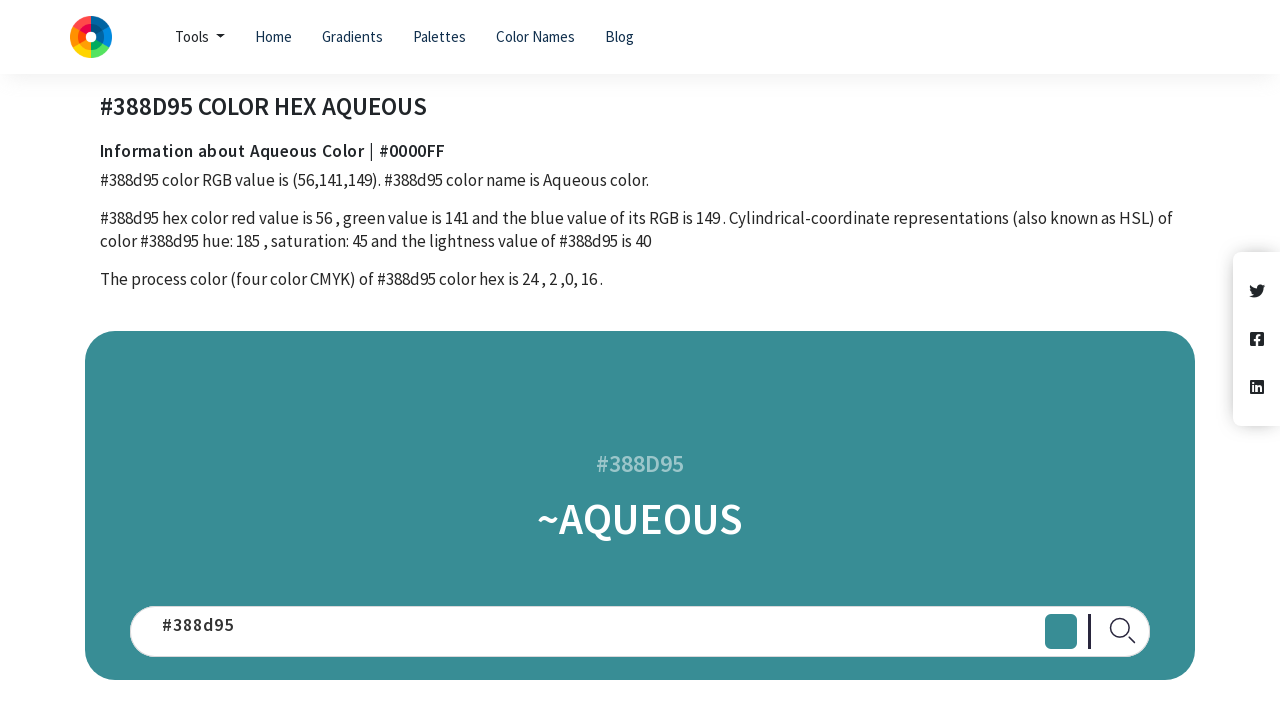

--- FILE ---
content_type: text/html; charset=UTF-8
request_url: https://thecolorpedia.com/color/388d95
body_size: 9653
content:




<!DOCTYPE html>
<html lang="">
<head>
         
  <meta charset="utf-8" />
  <link rel="shortcut icon" href="/assets/logo.png" />
  <meta name="viewport" content="width=device-width" />
  <title>#388d95 Color hex </title><meta name="keywords" content="color scheme, scheme color, color schemes, color theme, color themes, color palettes, color combinations, color, colors, color picker ,color harmones ,color rgb ,color hex, color conversions, color base numbers, blindness simulator " /><meta name="description" content="Get useful information about #388d95 color like combinations,color conversions,css codes,base numbers,rgb percentage,cmyk percentage ,blindness simulation,shades,tints,tones,contrast checker etc." />
  <link rel="stylesheet" href="https://cdn.jsdelivr.net/npm/bootstrap@4.6.0/dist/css/bootstrap.min.css"
    integrity="sha384-B0vP5xmATw1+K9KRQjQERJvTumQW0nPEzvF6L/Z6nronJ3oUOFUFpCjEUQouq2+l" crossorigin="anonymous" />
  <link rel="canonical" href="https://thecolorpedia.com/color/388d95" />
  <link href="https://fonts.googleapis.com/css2?family=Source+Sans+Pro:wght@300;400;600&display=swap"
    rel="stylesheet" />
  <link rel="stylesheet" href="https://cdnjs.cloudflare.com/ajax/libs/font-awesome/5.15.3/css/all.min.css"
    integrity="sha512-iBBXm8fW90+nuLcSKlbmrPcLa0OT92xO1BIsZ+ywDWZCvqsWgccV3gFoRBv0z+8dLJgyAHIhR35VZc2oM/gI1w=="
    crossorigin="anonymous" referrerpolicy="no-referrer" /><link rel="stylesheet" href="/assets/css/tools.css" /><meta data-rh="true" property="og:image" content="https://thecolorpedia.com/assets/logo.png" />
  <meta property="og:title" content="#388d95 Color hex " />
  <meta property="og:description" content="Get useful information about #388d95 color like combinations,color conversions,css codes,base numbers,rgb percentage,cmyk percentage ,blindness simulation,shades,tints,tones,contrast checker etc." />
  <meta property="og:type" content="website" />
  <meta data-rh="true" property="og:url" content="https://thecolorpedia.com/color/388d95" />
  <meta data-rh="true" property="og:site_name" content="thecolorpedia" />
  <meta data-rh="true" property="twitter:domain" content="https://thecolorpedia.com" />
  <meta data-rh="true" property="twitter:url" content="https://thecolorpedia.com/color/388d95" />
  <meta data-rh="true" name="twitter:title" content="#388d95 Color hex " />
  <meta data-rh="true" name="twitter:description" content="Get useful information about #388d95 color like combinations,color conversions,css codes,base numbers,rgb percentage,cmyk percentage ,blindness simulation,shades,tints,tones,contrast checker etc." />
  <meta data-rh="true" name="twitter:image:src" content="https://thecolorpedia.com/assets/logo.png" />
  

<link rel="stylesheet" href="/css/hexpage.css">
  <script type="application/ld+json">
    {
      "@context": "http://schema.org",
      "@type": "Organization",
      "url": "https://thecolorpedia.com",
      "logo": "https://thecolorpedia.com/assets/logo.png"
    }
  </script>
  <script type="application/ld+json">
    {
      "@context": "http://schema.org",
      "@type": "WebSite",
      "name": "thecolorpedia",
      "alternateName": "thecolorpedia",
      "url": "https://thecolorpedia.com"
    }
  </script>

<script type="application/ld+json">
  {
    "@context": "http://schema.org",
    "@type": "WebApplication",
    "operatingSystem":"All - Windows/Mac/iOS/Linux/Android",
    "applicationCategory":"UtilitiesApplication",
    "name": "color-codes-generator",
    "url":"https://thecolorpedia.com/color/388d95",
    "image":"https://thecolorpedia.com/assets/logo.png",
    "aggregateRating": {
      "@type": "AggregateRating", 
      "worstRating":"1",
      "bestRating":"5",	
      "ratingValue":"5",
      "ratingCount":"1"},
    "offers": {
      "@type": "Offer",
      "price": "0.00",
      "priceCurrency": "USD"
    }
  }
</script>
<script async src="https://www.googletagmanager.com/gtag/js?id=UA-179965937-38"></script>
<script>
  window.dataLayer = window.dataLayer || [];
  function gtag() { dataLayer.push(arguments); }
  gtag('js', new Date());

  gtag('config', 'UA-179965937-38');
</script>


</head>

<body>
	




<header class="nav-header">
   
    <nav class="navbar navbar-expand-lg py-3 px-sm-2">
        <div class="container px-0">
        
        <a href="/">
            <img class="logo-height" src="/assets/logo.png"
                alt="/assets/logo.png">
        </a>
        
        <button class="navbar-toggler" type="button" data-toggle="collapse" data-target="#navbarSupportedContent"
            aria-controls="navbarSupportedContent" aria-expanded="false" aria-label="Toggle navigation">
            <i class="fa fa-bars fa_bars" aria-hidden="true"></i>
        </button>

        <div class="collapse navbar-collapse" id="navbarSupportedContent"><li class="nav-item nav__item">
                  <a class="dropdown-toggle ml-lg-5" href="#" id="navbarDropdown" role="button" data-toggle="dropdown" aria-haspopup="true" aria-expanded="false">
                    Tools
                  </a>
                  <ul class="dropmenu dropdown-menu" aria-labelledby="navbarDropdown">
                      <div  class="inner-dropdown"><div class="catPad mb-4">
                              <li class="text-muted">Names</li>  
                             <div><li>
                                <a href="/html-color-names"><img class="d-inline mr-2" loading="lazy" style="height:20px;width:20px;" src="/assets/colorname.png">Html Color Names</a> </li><li>
                                <a href="/minecraft-color-codes"><img class="d-inline mr-2" loading="lazy" style="height:20px;width:20px;" src="/assets/colorname.png">Minecraft Color Codes</a> </li><li>
                                <a href="/bukkit-color-codes"><img class="d-inline mr-2" loading="lazy" style="height:20px;width:20px;" src="/assets/colorname.png">Bukkit Color Codes</a> </li><li>
                                <a href="/roblox-color-codes/"><img class="d-inline mr-2" loading="lazy" style="height:20px;width:20px;" src="/assets/colorname.png">Roblox Color Codes</a> </li></div>
                           </div><div class="catPad mb-4">
                              <li class="text-muted">Color Charts</li>  
                             <div><li>
                                <a href="/flat-design-color-chart"><img class="d-inline mr-2" loading="lazy" style="height:20px;width:20px;" src="/assets/colorname.png">Flat Design Color Chart</a> </li><li>
                                <a href="/material-design-color-chart"><img class="d-inline mr-2" loading="lazy" style="height:20px;width:20px;" src="/assets/colorname.png">Material Design Color Chart</a> </li><li>
                                <a href="/web-safe-color-chart"><img class="d-inline mr-2" loading="lazy" style="height:20px;width:20px;" src="/assets/colorname.png">Web Safe Color Chart</a> </li></div>
                           </div><div class="catPad mb-4">
                              <li class="text-muted">Palettes</li>  
                             <div><li>
                                <a href="/tech-brands-colors"><img class="d-inline mr-2" loading="lazy" style="height:20px;width:20px;" src="/assets/colorname.png">Tech brands</a> </li><li>
                                <a href="/palettes"><img class="d-inline mr-2" loading="lazy" style="height:20px;width:20px;" src="/assets/colorname.png">Palettes</a> </li></div>
                           </div><div class="catPad mb-4">
                              <li class="text-muted">Gradients</li>  
                             <div><li>
                                <a href="/gradients"><img class="d-inline mr-2" loading="lazy" style="height:20px;width:20px;" src="/assets/colorname.png">Gradient Colors</a> </li></div>
                           </div></div>
                  </ul>
                </li><ul class="navbar-nav mr-auto ">
                
                <li class="nav-item nav__item">
                    <a href="/">Home</a>
                </li>
                
                <li class="nav-item nav__item">
                    <a href="/gradients">Gradients</a>
                </li>
                
                <li class="nav-item nav__item">
                    <a href="/palettes">Palettes</a>
                </li>
                
                <li class="nav-item nav__item">
                    <a href="/html-color-names">Color Names</a>
                </li>
                
                <li class="nav-item nav__item">
                    <a href="/blog">Blog</a>
                </li>
                
            </ul>
    </div>
</div>
</nav>

</header>


<div>
		
<div class="container">
  <div class="row">
    <div class="col-12">
      <section>
        <section class="colors-information">
          <h1 style="text-transform: uppercase" class="h3">
            <span class="hex-color-value">#388d95</span> Color Hex <span class="color-name-value">
              Aqueous </span>
          </h1>
          <div class="color-information">
            <h3 class="h4">
              Information about Aqueous Color | #0000FF
            </h3>
            <p class="paragraph">
              <span class="hex-color-value">#388d95</span> color RGB value is
              <span class="rgb-color-value"> (56,141,149)</span>. <span class="hex-color-value">#388d95</span> color name is
              Aqueous color.
            </p>
            <p class="paragraph">
              <span class="hex-color-value">#388d95</span> hex color red value is
              <span id="r">56</span> , green value is
              <span id="g"> 141 </span> and the blue value of its RGB
              is <span id="b"> 149 </span>. Cylindrical-coordinate
              representations (also known as HSL) of color
              <span class="hex-color-value">#388d95</span> hue: <span id="h">185</span> , saturation:
              <span id="s">45</span> and the
              lightness value of <span class="hex-color-value">#388d95</span> is <span id="l">40</span>
            </p>
            <p class="paragraph">
              The process color (four color CMYK) of <span class="hex-color-value">#388d95</span>
              color hex is <span id="c">24</span> ,
              <span id="m">
                2
              </span>,<span id="y">0</span>, <span id="k">16 </span>.

            </p>
          </div>
        </section>
        <div class="color-preview row" style="background-color: #388d95;">
          <p id="color-hex" style="color: #ffffff;">
            <span class="hex-color-value"> #388d95</span>
          </p>
          <p id="color-name" class="color-name-value" style="color: #ffffff;">
            ~Aqueous
          </p>
        </div>
        <div class="color-input">
          <form id="text-form">
            <input type="text" id="color-text-input" value="#388d95" />
          </form>
          <input type="color" id="color-input" value="#388d95" />
          <div class="input-preview" data-toggle="tooltip" data-placement="top" title="Color Picker" style="background-color: #388d95;"></div>
          <div data-toggle="tooltip" data-placement="top" title="Search any Hex Code" class="search"><svg xmlns="http://www.w3.org/2000/svg" width="33" height="33" viewBox="0 0 33 33">
              <defs>
                <style>
                  .cls-2 {
                    fill: none;
                    stroke: #29263d;
                    stroke-linecap: round;
                    stroke-linejoin: round;
                    stroke-width: 1.5px
                  }
                </style>
              </defs>
              <g id="Group_4554" data-name="Group 4554" transform="translate(-426.5 -88.5)">
                <path id="Line_618" d="M5.327 5.327L0 0" class="cls-2" data-name="Line 618" transform="translate(449.673 111.673)" />
                <circle id="Ellipse_1093" cx="9.333" cy="9.333" r="9.333" class="cls-2" data-name="Ellipse 1093" transform="translate(431 93)" />
              </g>
            </svg></div>

        </div>
      </section>
      <section>
        <div class="color-conversions row">
          <div class="col-12">
            <h3>Color Converions</h3>
          </div>
          <div class="col-md-6">
            <div class="color-conversion-item" id="Hex" data-color="#388d95">
              <div>HEX</div>
              <div class="d-flex align-items-center">
                <div class="copy-to-clipboard"><i class="far fa-copy"></i></div>
                <div><span id="hex" class="hex-color-value">#388d95</span></div>
              </div>
            </div>
            <div class="color-conversion-item" id="Rgb" data-color="56,141,149">
              <div>RGB</div>
              <div class="d-flex align-items-center">
                <div class="copy-to-clipboard"><i class="far fa-copy"></i></div>
                <div id="rgb">56,141,149</div>
              </div>
            </div>
            <div class="color-conversion-item" id="Lab" data-color="54,-25,-12">
              <div>LAB</div>
              <div class="d-flex align-items-center">
                <div class="copy-to-clipboard"><i class="far fa-copy"></i></div>
                <div id="lab">54,-25,-12</div>
              </div>
            </div>
            <div class="color-conversion-item" id="Cmyk" data-color="62,5,0,42">
              <div>CMYK</div>
              <div class="d-flex align-items-center">
                <div class="copy-to-clipboard"><i class="far fa-copy"></i></div>
                <div id="cmyk">62,5,0,42</div>
              </div>
            </div>
            <div class="color-conversion-item" id="Lch" data-color="54,27,-153">
              <div>LCH</div>
              <div class="d-flex align-items-center">
                <div class="copy-to-clipboard"><i class="far fa-copy"></i></div>
                <div id="lch">54,27,-153</div>
              </div>
            </div>

          </div>
          <div class="col-md-6">
            <div class="color-conversion-item" id="Xyz" data-color="17,22,32">
              <div>XYZ</div>
              <div class="d-flex align-items-center">
                <div class="copy-to-clipboard"><i class="far fa-copy"></i></div>
                <div id="xyz">17,22,32</div>
              </div>
            </div>
            <div class="color-conversion-item" id="Hsb" data-color="185,62,58">
              <div>HSV</div>
              <div class="d-flex align-items-center">
                <div class="copy-to-clipboard"><i class="far fa-copy"></i></div>
                <div id="hsv">185,62,58</div>
              </div>
            </div>
            <div class="color-conversion-item" id="Hsl" data-color="185,45,40">
              <div>HSL</div>
              <div class="d-flex align-items-center">
                <div class="copy-to-clipboard"><i class="far fa-copy"></i></div>
                <div id="hsl">185,45,40</div>
              </div>
            </div>
            <div class="color-conversion-item" style="display: none;" id="Luvwrap" data-color="">
              <div>LUV</div>
              <div class="d-flex align-items-center">
                <div class="copy-to-clipboard"><i class="far fa-copy"></i></div>
                <div id="luv"></div>
              </div>
            </div>

          </div>
        </div>
      </section>
      <section class="base-numbers">
        <div class="wrap-div row">
          <div class="col-12">
            <h3 class="h3">Base Numbers</h3>
            <table class="table">
              <thead>
                <tr>
                  <th scope="col">Base</th>
                  <th scope="col">Red</th>
                  <th scope="col">Green</th>
                  <th scope="col">Blue</th>
                </tr>
              </thead>
              <tbody>
                <tr id="binary">
                  <th scope="row">Binary</th>
                  <td>111000</td>
                  <td>10001101</td>
                  <td>10010101</td>
                </tr>
                <tr id="octal">
                  <th scope="row">Octal</th>

                  <td>70</td>
                  <td>215</td>
                  <td>225</td>
                </tr>
                <tr id="decimal">
                  <th scope="row">Decimal</th>
                  <td>56</td>
                  <td>141</td>
                  <td>149</td>
                </tr>
                <tr id="hextr">
                  <th scope="row">Hex</th>
                  <td>38</td>
                  <td>8d</td>
                  <td>95</td>
                </tr>
              </tbody>
            </table>
          </div>
        </div>
      </section>
      <section class="rgb-cmyk-per">
        <div class="wrap-div row">
          <div class="col-md-6">
            <h3 class="h3">RGB Percentages of Color <span class="hex-color-value">#388d95</span></h3>
            <div class="progress">
              <div class="progress-bar" style="background-color: red; width: 22%;" id="rbar" role="progressbar" aria-valuenow="22" aria-valuemin="0" aria-valuemax="100">
                22%
              </div>
            </div>
            <div class="progress">
              <div class="progress-bar" style="background-color: green; width: 55%;" id="gbar" role="progressbar" aria-valuenow="55" aria-valuemin="0" aria-valuemax="100">
                55%
              </div>
            </div>
            <div class="progress">
              <div class="progress-bar" style="background-color: blue; width: 58%;" id="bbar" role="progressbar" aria-valuenow="58" aria-valuemin="0" aria-valuemax="100">
                58%
              </div>
            </div>
          </div>
          <div class="col-md-6">
            <h3 class="h3">
              CMYK Percentages of Color <span class="hex-color-value">#388d95</span>
            </h3>
            <div class="progress">
              <div class="progress-bar" style="background-color: cyan;min-width:1%; width: 24%;" id="cbar" role="progressbar" aria-valuenow="24" aria-valuemin="0" aria-valuemax="100">
                24%
              </div>
            </div>
            <div class="progress">
              <div class="progress-bar" style="background-color: magenta;min-width:1%; width: 0%;" id="ybar" role="progressbar" aria-valuenow="2" aria-valuemin="0" aria-valuemax="100">
                0%
              </div>
            </div>
            <div class="progress">
              <div class="progress-bar" style="background-color: yellow;color:'#000';min-width:1%; width: 2%;" id="mbar" role="progressbar" aria-valuenow="0" aria-valuemin="0" aria-valuemax="100">
                2%
              </div>
            </div>

            <div class="progress">
              <div class="progress-bar" style="background-color: black;min-width:1%; width: 16%;" id="kbar" role="progressbar" aria-valuenow="16" aria-valuemin="0" aria-valuemax="100">
                16%
              </div>
            </div>
          </div>
        </div>
      </section>
      <section>
        <div class="wrap-div row">
          <div class="col-12">
            <h3 class="h3">Color Variations</h3>
            <p class="paragraph mb-4">
              View this color variations of shades, tints, tones, hues and
              temperatures.
            </p>
            <h4 class="h4">Shades of <span class="hex-color-value">#388d95</span></h4>
            <p class="paragraph">
              A shade is created by adding black to a base color, increasing its
              darkness. Shades appear more dramatic and richer.
            </p>
            <div class="shades"><div class="d-flex align-items-center flex-column">
                <div class="shade-color-alpha">
                  10%
                </div>
                <div class="color-box" data-color="#388d95" style="background-color:#388d95 ;"></div>
                <div class="shade-color-code">#388d95</div>
              </div><div class="d-flex align-items-center flex-column">
                <div class="shade-color-alpha">
                  20%
                </div>
                <div class="color-box" data-color="#327f86" style="background-color:#327f86 ;"></div>
                <div class="shade-color-code">#327f86</div>
              </div><div class="d-flex align-items-center flex-column">
                <div class="shade-color-alpha">
                  30%
                </div>
                <div class="color-box" data-color="#2d7177" style="background-color:#2d7177 ;"></div>
                <div class="shade-color-code">#2d7177</div>
              </div><div class="d-flex align-items-center flex-column">
                <div class="shade-color-alpha">
                  40%
                </div>
                <div class="color-box" data-color="#276368" style="background-color:#276368 ;"></div>
                <div class="shade-color-code">#276368</div>
              </div><div class="d-flex align-items-center flex-column">
                <div class="shade-color-alpha">
                  50%
                </div>
                <div class="color-box" data-color="#225559" style="background-color:#225559 ;"></div>
                <div class="shade-color-code">#225559</div>
              </div><div class="d-flex align-items-center flex-column">
                <div class="shade-color-alpha">
                  60%
                </div>
                <div class="color-box" data-color="#1c474b" style="background-color:#1c474b ;"></div>
                <div class="shade-color-code">#1c474b</div>
              </div><div class="d-flex align-items-center flex-column">
                <div class="shade-color-alpha">
                  70%
                </div>
                <div class="color-box" data-color="#16383c" style="background-color:#16383c ;"></div>
                <div class="shade-color-code">#16383c</div>
              </div><div class="d-flex align-items-center flex-column">
                <div class="shade-color-alpha">
                  80%
                </div>
                <div class="color-box" data-color="#112a2d" style="background-color:#112a2d ;"></div>
                <div class="shade-color-code">#112a2d</div>
              </div><div class="d-flex align-items-center flex-column">
                <div class="shade-color-alpha">
                  90%
                </div>
                <div class="color-box" data-color="#0b1c1e" style="background-color:#0b1c1e ;"></div>
                <div class="shade-color-code">#0b1c1e</div>
              </div><div class="d-flex align-items-center flex-column">
                <div class="shade-color-alpha">
                  100%
                </div>
                <div class="color-box" data-color="#060e0f" style="background-color:#060e0f ;"></div>
                <div class="shade-color-code">#060e0f</div>
              </div></div>
            <div>
              <h4 class="h4">Tints of <span class="hex-color-value">#388d95</span></h4>
              <p class="paragraph">
                A tint is created by adding white to a base color, increasing
                its lightness. Tints are likely to look pastel and less intense.
              </p>
              <div class="tints"><div class="d-flex align-items-center flex-column">
                  <div class="shade-color-alpha">
                    10%
                  </div>
                  <div class="color-box" data-color="#388d95" style="background-color:#388d95 ;"></div>
                  <div class="shade-color-code">#388d95</div>
                </div><div class="d-flex align-items-center flex-column">
                  <div class="shade-color-alpha">
                    20%
                  </div>
                  <div class="color-box" data-color="#4c98a0" style="background-color:#4c98a0 ;"></div>
                  <div class="shade-color-code">#4c98a0</div>
                </div><div class="d-flex align-items-center flex-column">
                  <div class="shade-color-alpha">
                    30%
                  </div>
                  <div class="color-box" data-color="#60a4aa" style="background-color:#60a4aa ;"></div>
                  <div class="shade-color-code">#60a4aa</div>
                </div><div class="d-flex align-items-center flex-column">
                  <div class="shade-color-alpha">
                    40%
                  </div>
                  <div class="color-box" data-color="#74afb5" style="background-color:#74afb5 ;"></div>
                  <div class="shade-color-code">#74afb5</div>
                </div><div class="d-flex align-items-center flex-column">
                  <div class="shade-color-alpha">
                    50%
                  </div>
                  <div class="color-box" data-color="#88bbbf" style="background-color:#88bbbf ;"></div>
                  <div class="shade-color-code">#88bbbf</div>
                </div><div class="d-flex align-items-center flex-column">
                  <div class="shade-color-alpha">
                    60%
                  </div>
                  <div class="color-box" data-color="#9bc6ca" style="background-color:#9bc6ca ;"></div>
                  <div class="shade-color-code">#9bc6ca</div>
                </div><div class="d-flex align-items-center flex-column">
                  <div class="shade-color-alpha">
                    70%
                  </div>
                  <div class="color-box" data-color="#afd1d5" style="background-color:#afd1d5 ;"></div>
                  <div class="shade-color-code">#afd1d5</div>
                </div><div class="d-flex align-items-center flex-column">
                  <div class="shade-color-alpha">
                    80%
                  </div>
                  <div class="color-box" data-color="#c3dddf" style="background-color:#c3dddf ;"></div>
                  <div class="shade-color-code">#c3dddf</div>
                </div><div class="d-flex align-items-center flex-column">
                  <div class="shade-color-alpha">
                    90%
                  </div>
                  <div class="color-box" data-color="#d7e8ea" style="background-color:#d7e8ea ;"></div>
                  <div class="shade-color-code">#d7e8ea</div>
                </div><div class="d-flex align-items-center flex-column">
                  <div class="shade-color-alpha">
                    100%
                  </div>
                  <div class="color-box" data-color="#ebf4f4" style="background-color:#ebf4f4 ;"></div>
                  <div class="shade-color-code">#ebf4f4</div>
                </div></div>
            </div>
            <div id="to">
              <h4 class="h4">Tones of <span class="hex-color-value">#388d95</span></h4>
              <p class="paragraph">
                A tone is created by adding gray to a base color, increasing its
                lightness. Tones looks more sophisticated and complex than base
                colors.
              </p>
              <div class="tones"><div class="d-flex align-items-center flex-column">
                  <div class="shade-color-alpha">
                    10%
                  </div>
                  <div class="color-box" data-color="#388d95" style="background-color:#388d95 ;"></div>
                  <div class="shade-color-code">#388d95</div>
                </div><div class="d-flex align-items-center flex-column">
                  <div class="shade-color-alpha">
                    20%
                  </div>
                  <div class="color-box" data-color="#3f8c93" style="background-color:#3f8c93 ;"></div>
                  <div class="shade-color-code">#3f8c93</div>
                </div><div class="d-flex align-items-center flex-column">
                  <div class="shade-color-alpha">
                    30%
                  </div>
                  <div class="color-box" data-color="#468a91" style="background-color:#468a91 ;"></div>
                  <div class="shade-color-code">#468a91</div>
                </div><div class="d-flex align-items-center flex-column">
                  <div class="shade-color-alpha">
                    40%
                  </div>
                  <div class="color-box" data-color="#4d898f" style="background-color:#4d898f ;"></div>
                  <div class="shade-color-code">#4d898f</div>
                </div><div class="d-flex align-items-center flex-column">
                  <div class="shade-color-alpha">
                    50%
                  </div>
                  <div class="color-box" data-color="#55888c" style="background-color:#55888c ;"></div>
                  <div class="shade-color-code">#55888c</div>
                </div><div class="d-flex align-items-center flex-column">
                  <div class="shade-color-alpha">
                    60%
                  </div>
                  <div class="color-box" data-color="#5c868a" style="background-color:#5c868a ;"></div>
                  <div class="shade-color-code">#5c868a</div>
                </div><div class="d-flex align-items-center flex-column">
                  <div class="shade-color-alpha">
                    70%
                  </div>
                  <div class="color-box" data-color="#638588" style="background-color:#638588 ;"></div>
                  <div class="shade-color-code">#638588</div>
                </div><div class="d-flex align-items-center flex-column">
                  <div class="shade-color-alpha">
                    80%
                  </div>
                  <div class="color-box" data-color="#6a8486" style="background-color:#6a8486 ;"></div>
                  <div class="shade-color-code">#6a8486</div>
                </div><div class="d-flex align-items-center flex-column">
                  <div class="shade-color-alpha">
                    90%
                  </div>
                  <div class="color-box" data-color="#718284" style="background-color:#718284 ;"></div>
                  <div class="shade-color-code">#718284</div>
                </div><div class="d-flex align-items-center flex-column">
                  <div class="shade-color-alpha">
                    100%
                  </div>
                  <div class="color-box" data-color="#788182" style="background-color:#788182 ;"></div>
                  <div class="shade-color-code">#788182</div>
                </div></div>
            </div>
          </div>
        </div>
      </section>
      <section>
        <div class="color-harmonies">
          <div class="wrap-div row">
            <div class="col-12">
              <h3 class="h3">Color harmonies</h3>
              <p class="paragraph">
                Color harmonies are pleasing color schemes created according to
                their position on a color wheel.
              </p>
            </div>

            <div id="color-harmonies">
              <div class="row" id="hamonies-result">
                <div class="col-md-6">
                  <h4 class="h4">Analogous</h4>
                  <div class="paragraph">
                    Colors of the same luminance and saturation with hues that are adjacent on the color wheel, 30
                    degrees apart. Smooth transitions.
                  </div>
                  <div id="analogous" class="harmonies"><div class="d-flex align-items-center flex-column">
                      <div class="color-box" data-color="#388d95" style="background-color:#388d95 ;"></div>
                      <div class="shade-color-code">#388d95</div>
                    </div><div class="d-flex align-items-center flex-column">
                      <div class="color-box" data-color="#389578" style="background-color:#389578 ;"></div>
                      <div class="shade-color-code">#389578</div>
                    </div><div class="d-flex align-items-center flex-column">
                      <div class="color-box" data-color="#38958a" style="background-color:#38958a ;"></div>
                      <div class="shade-color-code">#38958a</div>
                    </div><div class="d-flex align-items-center flex-column">
                      <div class="color-box" data-color="#388d95" style="background-color:#388d95 ;"></div>
                      <div class="shade-color-code">#388d95</div>
                    </div><div class="d-flex align-items-center flex-column">
                      <div class="color-box" data-color="#387a95" style="background-color:#387a95 ;"></div>
                      <div class="shade-color-code">#387a95</div>
                    </div><div class="d-flex align-items-center flex-column">
                      <div class="color-box" data-color="#386895" style="background-color:#386895 ;"></div>
                      <div class="shade-color-code">#386895</div>
                    </div></div>
                </div>
                <div class="col-md-6">
                  <h4 class="h4">Complementary</h4>
                  <div class="paragraph min">
                    Complementary color schemes are made by picking two opposite
                    colors con the color wheel. They appear vibrant near to each
                    other.
                  </div>
                  <div id="complementary" class="harmonies"><div class="d-flex align-items-center flex-column">
                      <div class="color-box" data-color="#388d95" style="background-color:#388d95 ;"></div>
                      <div class="shade-color-code">#388d95</div>
                    </div><div class="d-flex align-items-center flex-column">
                      <div class="color-box" data-color="#954038" style="background-color:#954038 ;"></div>
                      <div class="shade-color-code">#954038</div>
                    </div></div>
                </div>
                <div class="col-md-6">
                  <h4 class="h4">Split complementary</h4>
                  <div class="paragraph min">
                    Split complementary schemes are like complementary but they
                    uses two adiacent colors of the complement. They are more
                    flexible than complementary ones.
                  </div>
                  <div id="splitcomp" class="harmonies"><div class="d-flex align-items-center flex-column">
                      <div class="color-box" data-color="#388d95" style="background-color:#388d95 ;"></div>
                      <div class="shade-color-code">#388d95</div>
                    </div><div class="d-flex align-items-center flex-column">
                      <div class="color-box" data-color="#533895" style="background-color:#533895 ;"></div>
                      <div class="shade-color-code">#533895</div>
                    </div><div class="d-flex align-items-center flex-column">
                      <div class="color-box" data-color="#957838" style="background-color:#957838 ;"></div>
                      <div class="shade-color-code">#957838</div>
                    </div></div>
                </div>
                <div class="col-md-6">
                  <h4 class="h4">Triadic</h4>
                  <div class="paragraph min">
                    Triadic color schemes are created by picking three colors
                    equally spaced on the color wheel. They appear quite
                    contrasted and multicolored.
                  </div>
                  <div id="triadic" class="harmonies"><div class="d-flex align-items-center flex-column">
                      <div class="color-box" data-color="#388d95" style="background-color:#388d95 ;"></div>
                      <div class="shade-color-code">#388d95</div>
                    </div><div class="d-flex align-items-center flex-column">
                      <div class="color-box" data-color="#95388d" style="background-color:#95388d ;"></div>
                      <div class="shade-color-code">#95388d</div>
                    </div><div class="d-flex align-items-center flex-column">
                      <div class="color-box" data-color="#8d9538" style="background-color:#8d9538 ;"></div>
                      <div class="shade-color-code">#8d9538</div>
                    </div></div>
                </div>
                <div class="col-md-6">
                  <h4 class="h4">Tetradic</h4>
                  <div class="paragraph min">
                    Tetradic color schemes are made form two couples of
                    complementary colors in a rectangular shape on the color
                    wheel. They are very versatile, and work best with one
                    dominant color.
                  </div>
                  <div id="tetradic" class="harmonies"><div class="d-flex align-items-center flex-column">
                      <div class="color-box" data-color="#388d95" style="background-color:#388d95 ;"></div>
                      <div class="shade-color-code">#388d95</div>
                    </div><div class="d-flex align-items-center flex-column">
                      <div class="color-box" data-color="#6e3895" style="background-color:#6e3895 ;"></div>
                      <div class="shade-color-code">#6e3895</div>
                    </div><div class="d-flex align-items-center flex-column">
                      <div class="color-box" data-color="#954038" style="background-color:#954038 ;"></div>
                      <div class="shade-color-code">#954038</div>
                    </div><div class="d-flex align-items-center flex-column">
                      <div class="color-box" data-color="#5e9538" style="background-color:#5e9538 ;"></div>
                      <div class="shade-color-code">#5e9538</div>
                    </div></div>
                </div>
                <div class="col-md-6">
                  <h4 class="h4">Monochromatic</h4>
                  <div class="paragraph min">
                    Colors of the same hue with luminance values +/-50%. Subtle and refined.
                  </div>
                  <div id="monochromatic" class="harmonies"><div class="d-flex align-items-center flex-column">
                      <div class="color-box" data-color="#388d95" style="background-color:#388d95 ;"></div>
                      <div class="shade-color-code">#388d95</div>
                    </div><div class="d-flex align-items-center flex-column">
                      <div class="color-box" data-color="#48b5bf" style="background-color:#48b5bf ;"></div>
                      <div class="shade-color-code">#48b5bf</div>
                    </div><div class="d-flex align-items-center flex-column">
                      <div class="color-box" data-color="#58ddea" style="background-color:#58ddea ;"></div>
                      <div class="shade-color-code">#58ddea</div>
                    </div><div class="d-flex align-items-center flex-column">
                      <div class="color-box" data-color="#081415" style="background-color:#081415 ;"></div>
                      <div class="shade-color-code">#081415</div>
                    </div><div class="d-flex align-items-center flex-column">
                      <div class="color-box" data-color="#183d40" style="background-color:#183d40 ;"></div>
                      <div class="shade-color-code">#183d40</div>
                    </div><div class="d-flex align-items-center flex-column">
                      <div class="color-box" data-color="#28656a" style="background-color:#28656a ;"></div>
                      <div class="shade-color-code">#28656a</div>
                    </div></div>
                </div>
              </div>
            </div>
          </div>
        </div>
      </section>
      <section>
        <div class="wrap-div row">
          <div class="col-12">
            <h3 class="h3">Blindness simulator</h3>
            <div class="paragraph">
              Check how a color is perceived by color blind people to create
              accessible designs.
            </div>
          </div>
          <div class="color-blind">
            <div class="row" id="color-blind"><div class="col-md-6 mt-4">
                <h4 class="h4">Normal</h4>
                <div class="color-blind-box" style="background-color: #388d95;"></div>
                <div class="shade-color-code">#388d95</div>
              </div><div class="col-md-6 mt-4">
                <h4 class="h4">protanopia</h4>
                <div class="color-blind-box" style="background-color: #7f7f8c;"></div>
                <div class="shade-color-code">#7f7f8c</div>
              </div><div class="col-md-6 mt-4">
                <h4 class="h4">deuteranopia</h4>
                <div class="color-blind-box" style="background-color: #817d99;"></div>
                <div class="shade-color-code">#817d99</div>
              </div><div class="col-md-6 mt-4">
                <h4 class="h4">tritanopia</h4>
                <div class="color-blind-box" style="background-color: #3c8b96;"></div>
                <div class="shade-color-code">#3c8b96</div>
              </div><div class="col-md-6 mt-4">
                <h4 class="h4">achromatopsia</h4>
                <div class="color-blind-box" style="background-color: #7c7c7c;"></div>
                <div class="shade-color-code">#7c7c7c</div>
              </div><div class="col-md-6 mt-4">
                <h4 class="h4">protanomaly</h4>
                <div class="color-blind-box" style="background-color: #658490;"></div>
                <div class="shade-color-code">#658490</div>
              </div><div class="col-md-6 mt-4">
                <h4 class="h4">deuteranomaly</h4>
                <div class="color-blind-box" style="background-color: #668398;"></div>
                <div class="shade-color-code">#668398</div>
              </div><div class="col-md-6 mt-4">
                <h4 class="h4">achromatopsia</h4>
                <div class="color-blind-box" style="background-color: #7c7c7c;"></div>
                <div class="shade-color-code">#7c7c7c</div>
              </div><div class="col-md-6 mt-4">
                <h4 class="h4">tritanomaly</h4>
                <div class="color-blind-box" style="background-color: #3b8c96;"></div>
                <div class="shade-color-code">#3b8c96</div>
              </div><div class="col-md-6 mt-4">
                <h4 class="h4">achromatomaly</h4>
                <div class="color-blind-box" style="background-color: #638285;"></div>
                <div class="shade-color-code">#638285</div>
              </div></div>
          </div>
        </div>
      </section>
      <section>
        <div class="wrap-div row">
          <div class="col-12">
            <h3 class="h3">Contrast Checker</h3>
            <div class="paragraph">
              Verify the contrast of a text on white and black backgrounds.
            </div>
          </div>

          <div class="row w-100">
            <div class="col-md-6">
              <div class="d-flex justify-content-between">
                <h4 class="h4">White background</h4><span id="white-check" class="badge badge-danger">Poor 4/21</span></div>
              <div class="white-check" style="color: #388d95;">
                Hello World ! 4
              </div>
            </div>
            <div class="col-md-6">
              <div class="d-flex justify-content-between">
                <h4 class="h4">Black background-color</h4><span id="black-check" class="badge badge-success">Good 5/21</span></div>
              <div class="black-check" style="color: #388d95;">
                Hello World ! 
              </div>
            </div>
          </div>
        </div>
      </section>
      <section class="code-blocks">
        <div class="wrap-div row">
          <div class="col-md-6">
            <h3 class="h3"> <span class="hex-color-value">#388d95</span> Color
              CSS Codes</h3>
            <pre id="css-code-1">
.bgcolor {background-color:#388d95; } 
.forecolor {color:#388d95; }
.bordercolor {border:3px solid #388d95; }
            </pre>
            <h4 class="h4"><span class="hex-color-value">#388d95</span> Text Font Color</h4>
            <pre id="css-code1-color">&lt;div style="color:#388d95"&gt;<br />Div content here&lt;/div&gt;
            </pre>
            <p id="sample-text" style="color:#388d95;">
              This sample text font color is <span class="hex-color-value">#388d95</span> <br />
              Lorem ipsum dolor sit amet, consectetur adipisicing elit, sed do
              eiusmod tempor incididunt ut labore et dolore magna aliqua. Ut
              enim ad minim veniam, quis nostrud exercitation ullamco laboris
              nisi ut aliquip ex ea commodo consequat.
            </p>
            <h4 class="h4"><span class="hex-color-value">#388d95</span> Background Color</h4>
            <pre id="css-code1-bg">&lt;div style="background-color:#388d95"&gt;<br />Div content here&lt;/div&gt;
                    </pre>
            <div id="color-d" style="background-color:#388d95; color:#ffffff">
              Div content here
            </div>
            <h4 class="h4"><span class="hex-color-value">#388d95</span> Border Color</h4>
            <pre id="css-code-1-border">&lt;div style="border:3px solid #388d95"&gt;<br />Div here&lt;/div&gt;
                        </pre>
            <div id="border-div" style="padding:10px;color:#fff;text-align:center;height:64px;border:3px solid #388d95">
              <p>This div border color is <span class="hex-color-value">#388d95</span></p>
            </div>
          </div>
          <div class="col-md-6">
            <h3 class="h3"><span class="hex-color-value">#388d95</span> Color CSS Codes Examples</h3>
            <div class="panel-body">
              <pre id="css-code-2">
.textShadowRgb {
  text-shadow: 4px 4px 2px #388d95; } 
.textShadowHex { 
  text-shadow: 4px 4px 2px #388d95; }
.divShadow { 
  -moz-box-shadow: 1px 1px 3px 2px #388d95;
  -webkit-box-shadow: 1px 1px 3px 2px #388d95;
  box-shadow: 1px 1px 3px 2px #388d95; }
            </pre>
              <br />

              <h4 class="h4">Text Shadow with Hex Values</h4>
              <pre id="css-code-2-tshadow">
&lt;p style="text-shadow: 4px 4px 2px #388d95"&gt;Text here&lt;/p&gt;
            </pre>
              <p id="text-shadow" style="text-shadow: 4px 4px 2px #388d95;">
                This text has shadow with hex values.
              </p>
              <br />
              <h4 class="h4">Div Box Shadow</h4>
              <pre id="css-code-2-dshadow">&lt;div style="-moz-box-shadow: 1px 1px 3px 2px #388d95;
              -webkit-box-shadow: 1px 1px 3px 2px #388d95;
              box-shadow:         1px 1px 3px 2px #388d95<span class="hex-color-value">#388d95</span>"&gt;<br />Div content here&lt;/div&gt;
            </pre>
              <div id="box-shadow" style="padding:10px;height:64px;-moz-box-shadow: 1px 1px 3px 2px #388d95;
              -webkit-box-shadow: 1px 1px 3px 2px #388d95;
              box-shadow: 1px 1px 3px 2px #388d95;">
                <p>
                  This div box has shadow with color <span class="hex-color-value">#388d95</span>
                </p>
              </div>
            </div>
          </div>
        </div>
      </section>
      <section>
        <h4 class="main-heading my-3">More Colors</h4>
        <div class="row"><div class="col-md-4">
            <div class="palette-wrapper">
              <div class="upper-box">
                <div style="background: #3b5f78;">
                  Blue Ashes
                </div>
              </div>
              <a href="/color/3b5f78">
                <div class="card-brand-name">
                  #3b5f78
                </div>
              </a>
            </div>
          </div><div class="col-md-4">
            <div class="palette-wrapper">
              <div class="upper-box">
                <div style="background: #ba3d3c;">
                  Edgy Red
                </div>
              </div>
              <a href="/color/ba3d3c">
                <div class="card-brand-name">
                  #ba3d3c
                </div>
              </a>
            </div>
          </div><div class="col-md-4">
            <div class="palette-wrapper">
              <div class="upper-box">
                <div style="background: #9c6d57;">
                  Brownish
                </div>
              </div>
              <a href="/color/9c6d57">
                <div class="card-brand-name">
                  #9c6d57
                </div>
              </a>
            </div>
          </div><div class="col-md-4">
            <div class="palette-wrapper">
              <div class="upper-box">
                <div style="background: #ae7f71;">
                  Crushed Clay
                </div>
              </div>
              <a href="/color/ae7f71">
                <div class="card-brand-name">
                  #ae7f71
                </div>
              </a>
            </div>
          </div><div class="col-md-4">
            <div class="palette-wrapper">
              <div class="upper-box">
                <div style="background: #99ffff;">
                  Glitchy Shader Blue
                </div>
              </div>
              <a href="/color/99ffff">
                <div class="card-brand-name">
                  #99ffff
                </div>
              </a>
            </div>
          </div><div class="col-md-4">
            <div class="palette-wrapper">
              <div class="upper-box">
                <div style="background: #f0fff1;">
                  Azure Mist
                </div>
              </div>
              <a href="/color/f0fff1">
                <div class="card-brand-name">
                  #f0fff1
                </div>
              </a>
            </div>
          </div><div class="col-md-4">
            <div class="palette-wrapper">
              <div class="upper-box">
                <div style="background: #b5c0b3;">
                  Irish Moor
                </div>
              </div>
              <a href="/color/b5c0b3">
                <div class="card-brand-name">
                  #b5c0b3
                </div>
              </a>
            </div>
          </div><div class="col-md-4">
            <div class="palette-wrapper">
              <div class="upper-box">
                <div style="background: #34b334;">
                  American Green
                </div>
              </div>
              <a href="/color/34b334">
                <div class="card-brand-name">
                  #34b334
                </div>
              </a>
            </div>
          </div><div class="col-md-4">
            <div class="palette-wrapper">
              <div class="upper-box">
                <div style="background: #e1e1cf;">
                  Emerging Leaf
                </div>
              </div>
              <a href="/color/e1e1cf">
                <div class="card-brand-name">
                  #e1e1cf
                </div>
              </a>
            </div>
          </div><div class="col-md-4">
            <div class="palette-wrapper">
              <div class="upper-box">
                <div style="background: #c5b29f;">
                  Mink Haze
                </div>
              </div>
              <a href="/color/c5b29f">
                <div class="card-brand-name">
                  #c5b29f
                </div>
              </a>
            </div>
          </div><div class="col-md-4">
            <div class="palette-wrapper">
              <div class="upper-box">
                <div style="background: #242e28;">
                  Midnight Moss
                </div>
              </div>
              <a href="/color/242e28">
                <div class="card-brand-name">
                  #242e28
                </div>
              </a>
            </div>
          </div><div class="col-md-4">
            <div class="palette-wrapper">
              <div class="upper-box">
                <div style="background: #746550;">
                  Ancient Earth
                </div>
              </div>
              <a href="/color/746550">
                <div class="card-brand-name">
                  #746550
                </div>
              </a>
            </div>
          </div><div class="col-md-4">
            <div class="palette-wrapper">
              <div class="upper-box">
                <div style="background: #00aadd;">
                  Blue Fire
                </div>
              </div>
              <a href="/color/00aadd">
                <div class="card-brand-name">
                  #00aadd
                </div>
              </a>
            </div>
          </div><div class="col-md-4">
            <div class="palette-wrapper">
              <div class="upper-box">
                <div style="background: #271b10;">
                  Burnt Coffee
                </div>
              </div>
              <a href="/color/271b10">
                <div class="card-brand-name">
                  #271b10
                </div>
              </a>
            </div>
          </div><div class="col-md-4">
            <div class="palette-wrapper">
              <div class="upper-box">
                <div style="background: #5b96a2;">
                  Lakeshore
                </div>
              </div>
              <a href="/color/5b96a2">
                <div class="card-brand-name">
                  #5b96a2
                </div>
              </a>
            </div>
          </div><div class="col-md-4">
            <div class="palette-wrapper">
              <div class="upper-box">
                <div style="background: #ad735a;">
                  Arizona Clay
                </div>
              </div>
              <a href="/color/ad735a">
                <div class="card-brand-name">
                  #ad735a
                </div>
              </a>
            </div>
          </div><div class="col-md-4">
            <div class="palette-wrapper">
              <div class="upper-box">
                <div style="background: #68553a;">
                  Graveyard Earth
                </div>
              </div>
              <a href="/color/68553a">
                <div class="card-brand-name">
                  #68553a
                </div>
              </a>
            </div>
          </div><div class="col-md-4">
            <div class="palette-wrapper">
              <div class="upper-box">
                <div style="background: #b45422;">
                  Gold Flame
                </div>
              </div>
              <a href="/color/b45422">
                <div class="card-brand-name">
                  #b45422
                </div>
              </a>
            </div>
          </div><div class="col-md-4">
            <div class="palette-wrapper">
              <div class="upper-box">
                <div style="background: #1f75fe;">
                  Clouded Blue
                </div>
              </div>
              <a href="/color/1f75fe">
                <div class="card-brand-name">
                  #1f75fe
                </div>
              </a>
            </div>
          </div><div class="col-md-4">
            <div class="palette-wrapper">
              <div class="upper-box">
                <div style="background: #bca4cb;">
                  Lavendula
                </div>
              </div>
              <a href="/color/bca4cb">
                <div class="card-brand-name">
                  #bca4cb
                </div>
              </a>
            </div>
          </div><div class="col-md-4">
            <div class="palette-wrapper">
              <div class="upper-box">
                <div style="background: #ddbb11;">
                  Golden Schnitzel
                </div>
              </div>
              <a href="/color/ddbb11">
                <div class="card-brand-name">
                  #ddbb11
                </div>
              </a>
            </div>
          </div><div class="col-md-4">
            <div class="palette-wrapper">
              <div class="upper-box">
                <div style="background: #f9e7bf;">
                  Creamy Custard
                </div>
              </div>
              <a href="/color/f9e7bf">
                <div class="card-brand-name">
                  #f9e7bf
                </div>
              </a>
            </div>
          </div><div class="col-md-4">
            <div class="palette-wrapper">
              <div class="upper-box">
                <div style="background: #f75280;">
                  Macaroon Rose
                </div>
              </div>
              <a href="/color/f75280">
                <div class="card-brand-name">
                  #f75280
                </div>
              </a>
            </div>
          </div><div class="col-md-4">
            <div class="palette-wrapper">
              <div class="upper-box">
                <div style="background: #80884e;">
                  Field Maple
                </div>
              </div>
              <a href="/color/80884e">
                <div class="card-brand-name">
                  #80884e
                </div>
              </a>
            </div>
          </div><div class="col-md-4">
            <div class="palette-wrapper">
              <div class="upper-box">
                <div style="background: #e5d0b0;">
                  Chaparral
                </div>
              </div>
              <a href="/color/e5d0b0">
                <div class="card-brand-name">
                  #e5d0b0
                </div>
              </a>
            </div>
          </div><div class="col-md-4">
            <div class="palette-wrapper">
              <div class="upper-box">
                <div style="background: #e9e8e0;">
                  Diamonds Therapy
                </div>
              </div>
              <a href="/color/e9e8e0">
                <div class="card-brand-name">
                  #e9e8e0
                </div>
              </a>
            </div>
          </div><div class="col-md-4">
            <div class="palette-wrapper">
              <div class="upper-box">
                <div style="background: #f9f2e4;">
                  Palatial White
                </div>
              </div>
              <a href="/color/f9f2e4">
                <div class="card-brand-name">
                  #f9f2e4
                </div>
              </a>
            </div>
          </div><div class="col-md-4">
            <div class="palette-wrapper">
              <div class="upper-box">
                <div style="background: #75603d;">
                  High Chaparral
                </div>
              </div>
              <a href="/color/75603d">
                <div class="card-brand-name">
                  #75603d
                </div>
              </a>
            </div>
          </div><div class="col-md-4">
            <div class="palette-wrapper">
              <div class="upper-box">
                <div style="background: #5f7278;">
                  Goblin Blue
                </div>
              </div>
              <a href="/color/5f7278">
                <div class="card-brand-name">
                  #5f7278
                </div>
              </a>
            </div>
          </div><div class="col-md-4">
            <div class="palette-wrapper">
              <div class="upper-box">
                <div style="background: #b98142;">
                  Condiment
                </div>
              </div>
              <a href="/color/b98142">
                <div class="card-brand-name">
                  #b98142
                </div>
              </a>
            </div>
          </div><div class="col-md-4">
            <div class="palette-wrapper">
              <div class="upper-box">
                <div style="background: #2a0134;">
                  Poisonous Purple
                </div>
              </div>
              <a href="/color/2a0134">
                <div class="card-brand-name">
                  #2a0134
                </div>
              </a>
            </div>
          </div><div class="col-md-4">
            <div class="palette-wrapper">
              <div class="upper-box">
                <div style="background: #8c9c92;">
                  Iceberg Green
                </div>
              </div>
              <a href="/color/8c9c92">
                <div class="card-brand-name">
                  #8c9c92
                </div>
              </a>
            </div>
          </div><div class="col-md-4">
            <div class="palette-wrapper">
              <div class="upper-box">
                <div style="background: #c5dce0;">
                  Byte Blue
                </div>
              </div>
              <a href="/color/c5dce0">
                <div class="card-brand-name">
                  #c5dce0
                </div>
              </a>
            </div>
          </div><div class="col-md-4">
            <div class="palette-wrapper">
              <div class="upper-box">
                <div style="background: #b05c52;">
                  Giant's Club
                </div>
              </div>
              <a href="/color/b05c52">
                <div class="card-brand-name">
                  #b05c52
                </div>
              </a>
            </div>
          </div><div class="col-md-4">
            <div class="palette-wrapper">
              <div class="upper-box">
                <div style="background: #e35f1c;">
                  Blazon Skies
                </div>
              </div>
              <a href="/color/e35f1c">
                <div class="card-brand-name">
                  #e35f1c
                </div>
              </a>
            </div>
          </div><div class="col-md-4">
            <div class="palette-wrapper">
              <div class="upper-box">
                <div style="background: #ddc7a2;">
                  Oatmeal Bath
                </div>
              </div>
              <a href="/color/ddc7a2">
                <div class="card-brand-name">
                  #ddc7a2
                </div>
              </a>
            </div>
          </div><div class="col-md-4">
            <div class="palette-wrapper">
              <div class="upper-box">
                <div style="background: #ffcdb9;">
                  Dainty Peach
                </div>
              </div>
              <a href="/color/ffcdb9">
                <div class="card-brand-name">
                  #ffcdb9
                </div>
              </a>
            </div>
          </div><div class="col-md-4">
            <div class="palette-wrapper">
              <div class="upper-box">
                <div style="background: #eee3d6;">
                  Farmers Milk
                </div>
              </div>
              <a href="/color/eee3d6">
                <div class="card-brand-name">
                  #eee3d6
                </div>
              </a>
            </div>
          </div><div class="col-md-4">
            <div class="palette-wrapper">
              <div class="upper-box">
                <div style="background: #cf3476;">
                  Magentarama
                </div>
              </div>
              <a href="/color/cf3476">
                <div class="card-brand-name">
                  #cf3476
                </div>
              </a>
            </div>
          </div><div class="col-md-4">
            <div class="palette-wrapper">
              <div class="upper-box">
                <div style="background: #eaebe8;">
                  Dashing
                </div>
              </div>
              <a href="/color/eaebe8">
                <div class="card-brand-name">
                  #eaebe8
                </div>
              </a>
            </div>
          </div></div>
      </section>
    </div>
  </div>
</div>

	</div>


<div class="social-icons">
    
    
    
    
     <a  id="Twitter" href="https://twitter.com/intent/tweet?url=https://thecolorpedia.com/color/388d95" data-toggle="tooltip"
            onclick="window.open(this.href, 'pop-up', 'left=20,top=20,width=500,height=500,toolbar=1,resizable=0'); return false;"
            data-placement="top" title="Twitter" aria-label="Twitter">
            <i class="fa-fw fab fa-twitter mb-0 py-3"></i>
        </a>
   
    
    
    
     <a  id="Facebook" href="https://www.facebook.com/sharer/sharer.php?u=https://thecolorpedia.com/color/388d95" data-toggle="tooltip"
            onclick="window.open(this.href, 'pop-up', 'left=20,top=20,width=500,height=500,toolbar=1,resizable=0'); return false;"
            data-placement="top" title="Facebook" aria-label="Facebook">
            <i class="fa-fw fab fa-facebook-square mb-0 py-3"></i>
        </a>
   
    
    
    
     <a  id="Linkedin" href="https://www.linkedin.com/sharing/share-offsite/?url=https://thecolorpedia.com/color/388d95" data-toggle="tooltip"
            onclick="window.open(this.href, 'pop-up', 'left=20,top=20,width=500,height=500,toolbar=1,resizable=0'); return false;"
            data-placement="top" title="Linkedin" aria-label="Linkedin">
            <i class="fa-fw fab fa-linkedin mb-0 py-3"></i>
        </a>
   
    
</ul>    
</ul>
</div><script>
    const fetchShareCount=async()=>{
try {
    const faceBookShare=document.querySelector('#Facebook')
        const twitterShare=document.querySelector('#Twitter')
        const faceBookCount= await fetch(`https://graph.facebook.com/v10.0/?id=${window.location.href}&access_token=275277164346802|6255ba7980a711477b429c302cb009cd&fields=engagement`).then(res=>res.json())
        const twitterCount=await fetch(`https://counts.twitcount.com/counts.php?url=${window.location.href}`).then(res=>res.json())        
        if(faceBookCount.engagement.share_count>0){
        const FacebookInfo =document.createElement('span')
        FacebookInfo.setAttribute("class", "social-count")
        FacebookInfo.innerHTML=faceBookCount.engagement.share_count
        faceBookShare.appendChild(FacebookInfo)
        }
        if(twitterCount>0){
        const TwitterInfo =document.createElement('span')
        TwitterInfo.setAttribute("class", "social-count")
        TwitterInfo.innerHTML=twitterCount.count
        twitterShare.appendChild(TwitterInfo)
   }
} catch (error) {
}
    }
 
    window.addEventListener("load",()=>{
        fetchShareCount()

});
</script>





<div class="rating-tool">
  <img id="rating-img" loading='lazy' src="/assets/images/rating.png" alt="rating-img">
  <div class="rating-text">Rate this tool</div>
  <div class="rating-stars" >
    <i class="fas fa-star rating-star"></i><i class="fas fa-star rating-star"></i
    ><i class="fas fa-star rating-star"></i><i class="fas fa-star rating-star"></i
    ><i class="fas fa-star rating-star"></i>
  </div>
  <div class="rating-value ml-2"><span class="rating"> <strong id='rating'>NaN</strong><span>/5</span> </span>
    &nbsp; <span class="total-ratings" id='count'>0 </span> votes
  </div>
</div>
<script>
   const ratingValue=document.getElementById('rating')
    const count=document.getElementById('count')
  const setRating=async(rating)=>{
   const name= 'thecolorpedia'
   const tool='color-codes-generator'
   const data = { website: name,feature:tool,rating:rating };
fetch('https://ratingapi-main.netlify.app/.netlify/functions/api/v1/rating/add', {
  method: 'POST', 
  headers: {
    'Content-Type': 'application/json',
  },
  body: JSON.stringify(data),
})
.then(response => response.json())
.then(data => {
  ratingValue.innerText=data.rating
  count.innerText=data.count
})
.catch((error) => {
  console.error('Error:', error);
});
  }
  const tool='color-codes-generator'
  const fetchRating=async()=>{
   
  const data=  await fetch(`https://ratingapi-main.netlify.app/.netlify/functions/api/v1/${tool}/rating`).then(res=>res.json())
  ratingValue.innerText=data.rating
  count.innerText=data.votes
  }
  let ratingImg = document.querySelector('#rating-img');
ratingImg.addEventListener('load', (event) => {
  fetchRating()
});
  const ratingNode=document.getElementsByClassName('rating-star')
  let ratedValue=localStorage.getItem(`${tool}rating`)
  if(ratedValue){
    Array.from(ratingNode).slice(0,ratedValue).map(item=>{
  item.style.color='#FDD300'
})
  }
 
Array.from(ratingNode).map(item=>item.addEventListener('click',()=>{
  const tool='color-codes-generator'
  if(!localStorage.getItem(`${tool}rating`)){
  function indexInClass(node) {
    var className = node.className;
    var num = 0;
    for (var i = 0; i < ratingNode.length; i++) {
        if (ratingNode[i] === node) {
            return num;
        }
        num++;
    }
    return -1;
}
const index=indexInClass(item)
Array.from(ratingNode).slice(0,index+1).map(item=>{
  item.style.color='#FDD300'
})
setRating(index+1)
localStorage.setItem(`${tool}rating`,index+1)
}}))
</script><div class="container">
    <div class="relatedPosts"><div class="row">
            
            
        </div>
    </div>
</div>























<footer class="footer">
    <div class="container">
        <div class="footer-wrapper"><div class="footer-logo-cont"><img loading="lazy" src="/assets/logo.png" title="logo"
                    class="footer-logo">
                <div class="footer-title">Color Codes</div>
            </div><nav class="footer-nav">
                <ul class="footer-ul">
                    <h2 class="footer-ul-title">Company</h2>
                    
                    <a class="footer-link" href="/about">About</a>
                    
                    <a class="footer-link" href="/help">Help</a>
                    
                    <a class="footer-link" href="/blog">Blog</a>
                    
                </ul>
                <ul class="footer-ul">
                    <h2 class="footer-ul-title">Product</h2>
                    
                </ul>
                <ul class="footer-ul">
                    <h2 class="footer-ul-title">Network sites</h2>
                    
                </ul>
            </nav>
        </div>
        <div class="jKLUgT"></div>
        <div class="d-flex py-4">
            
            <a class="cVpsCJ px-3" target="_blank" rel="noopener noreferrer" href="https://www.facebook.com" title="LinkedIn">
                <div class="sDfHB" style="width:24px;height:24px">
                    <img loading="lazy" src="/assets/facebook.svg" title="facebook">
                </div>
            </a>
            
            <a class="cVpsCJ px-3" target="_blank" rel="noopener noreferrer" href="/" title="LinkedIn">
                <div class="sDfHB" style="width:24px;height:24px">
                    <img loading="lazy" src="/assets/youtube.svg" title="youtube">
                </div>
            </a>
            
            <a class="cVpsCJ px-3" target="_blank" rel="noopener noreferrer" href="/" title="LinkedIn">
                <div class="sDfHB" style="width:24px;height:24px">
                    <img loading="lazy" src="/assets/instagram.svg" title="instagram">
                </div>
            </a>
            
            <a class="cVpsCJ px-3" target="_blank" rel="noopener noreferrer" href="https://www.linkedin.com" title="LinkedIn">
                <div class="sDfHB" style="width:24px;height:24px">
                    <img loading="lazy" src="/assets/linkedin.svg" title="linkdin">
                </div>
            </a>
            
            <a class="cVpsCJ px-3" target="_blank" rel="noopener noreferrer" href="https://twitter.com/intent/tweet?url=URL" title="LinkedIn">
                <div class="sDfHB" style="width:24px;height:24px">
                    <img loading="lazy" src="/assets/twitter.svg" title="twitter">
                </div>
            </a>
            
        </div>
        <div class="privacy-footer">
            <div class="footer-msg">© 2021 thecolorpedia.com — Made with love for the people of the internet.
            </div>
            <div class="privacy-links">

                
                <div class="privacy-links-item"><a href="/terms-and-conditions">Terms and conditions</a></div>
                
                <div class="privacy-links-item"><a href="/privacy-policy">Privacy Policy</a></div>
                </div>
        </div>
</footer>
	<script src="https://cdnjs.cloudflare.com/ajax/libs/jquery/3.6.0/jquery.min.js"></script>
<script src="https://cdn.jsdelivr.net/npm/bootstrap@4.6.0/dist/js/bootstrap.bundle.min.js" integrity="sha384-Piv4xVNRyMGpqkS2by6br4gNJ7DXjqk09RmUpJ8jgGtD7zP9yug3goQfGII0yAns" crossorigin="anonymous"></script>
<script src="https://cdn.jsdelivr.net/npm/ac-colors@1/dist/ac-colors.min.js" data-folderName="hexpage" data-lang="en" data-fileName="hex-388d95" data-tool="color-codes-generator"  ></script><script src="/js/tinycolor.js" data-folderName="hexpage" data-lang="en" data-fileName="hex-388d95" data-tool="color-codes-generator"  ></script><script src="/js/colorname.js" data-folderName="hexpage" data-lang="en" data-fileName="hex-388d95" data-tool="color-codes-generator"  ></script><script src="/js/colorinfo.js" data-folderName="hexpage" data-lang="en" data-fileName="hex-388d95" data-tool="color-codes-generator"  ></script>
</body>

</html>

--- FILE ---
content_type: text/css; charset=UTF-8
request_url: https://thecolorpedia.com/css/hexpage.css
body_size: 1782
content:
.colors-information {
  width: 100%;
}
.color-conversions i {
  margin-right: 6px;
  margin: 0;

}
.paragraph {
  color: rgb(122, 122, 124);
  font-size: 16.5px;
  margin-bottom: 34px;
  text-align: left;
  flex-grow: 1;
}
.h4 {
  font-size: 17.3px;
  font-weight: 600;
  letter-spacing: 0.4px;
  word-spacing: 1.2px;
  text-align: left;
}

.colors-information .title {
  font-weight: 800;
  font-size: 18px;
  text-align: left;
}
.colors-information p {
  text-align: left;
  font-size: 17px;
  color: rgba(0, 0, 0, 0.85);
  margin-bottom: 0;
  margin-bottom: 15px;
}
.color-preview {
  height: 349px;
  position: relative;
  border-radius: 30px;
  display: flex;
  flex-direction: column;
  justify-content: center;
  align-items: center;
  margin-top: 40px;
}
#color-hex {
  font-weight: 800;
  text-transform: uppercase;
  opacity: 0.5;
  font-size: 24px;
  margin-bottom: 9px;
}
#color-name {
  font-weight: 900;
  text-transform: uppercase;
  font-size: 43px;
  margin-bottom: 15px;
}
.color-input {
  box-shadow: inset #d8d8da 0 0 0 1px, inset #fff 0 0 0 100px !important;
  display: flex;
  padding: 8px 30px;
  border-radius: 100px;
  position: relative;
  margin: 0px 30px;
  box-shadow: 0 3px 6px 0 rgb(0 0 0 / 16%);
  top: -104px;
}
.color-input input {
  border: none;
  display: block;
  width: 100%;
  font-size: 18px;
  letter-spacing: 1px;
  font-weight: 800;
  opacity: 0.8;
  outline: none;
  text-shadow: 0 30px 36px rgb(239 137 93 / 20%);
}
#color-input {
  height: 0;
  width: 0;
  visibility: hidden;
}
.input-preview {
  height: 35px;
  width: 35px;
  border-radius: 6px;
}
.color-conversions,
.wrap-div {
  padding: 35px;
  box-shadow: inset #d8d8da 0 0 0 1px, inset #fff 0 0 0 100px !important ;
  border-radius: 6px;
}
.color-conversions h3,
.h3 {
  text-align: left;
  font-size: 25px;
  font-weight: 700;
  margin-bottom: 20px;
  display: block;
}
.color-conversion-item {
  display: flex;
  background: #f2f2f3;
  border-radius: 6px;
  padding: 10px 15px;
  margin-bottom: 20px;
  justify-content: space-between;
  text-transform: uppercase;
  align-items: center;
  font-size: 17.5px;
  cursor: pointer;
}
.copy-to-clipboard {
  visibility: hidden;
}
.color-conversion-item:hover .copy-to-clipboard {
  visibility: visible;
}
.rgb-cmyk-per .progress {
  margin-bottom: 20px;
  height: 40px;
  border-radius: 6px;
}
.rgb-cmyk-per .progress .progress-bar {
  height: 40px;
  border-radius: 6px;
}
.color-box {
  height: 80px;
  width: 100%;
  position: relative;
  cursor: pointer;
}
.tones > div:first-child .color-box,
.shades > div:first-child .color-box,
.tints > div:first-child .color-box,
.harmonies > div:first-child .color-box {
  border-radius: 10px 0px 0px 10px !important;
}
.tones > div:last-child .color-box,
.shades > div:last-child .color-box,
.tints > div:last-child .color-box,
.harmonies > div:last-child .color-box {
  border-radius: 0px 10px 10px 0px !important;
}
/* .color-box:hover:before,
.color-conversion:hover:before {
  content: '';
  display: block;
  opacity: 1;
  height: 2rem;
  width: 2rem;
  border-radius: 3px;
  box-shadow: 0 1px 2px 0 rgb(0 0 0 / 50%);
  background-image: url([data-uri]);
  background-size: 18px;
  background-position: center;
  background-repeat: no-repeat;
  background-color: #fff;
  position: absolute;
  left: 50%;
  top: 51%;
  transform: translate(-50%, -50%);
  transition: all 0.15s ease-in-out;
  cursor: pointer;
} */

.shades,
.tints,
.tones {
  display: flex;
  justify-content: center;
  margin-bottom: 32px;
}
.harmonies {
  display: flex;
  justify-content: center;
  margin-bottom: 32px;
}
.shades > div,
.tints > div,
.tones > div,
.harmonies > div {
  width: 100%;
}
.shade-color-alpha,
.tint-color-alpha {
  /* padding: 0.5rem 1rem; */
  width: 40px;
  text-align: center;
  padding: 5px;
  font-size: 10px;
  color: var(--white);
  background-color: #4d4d4d;
  border-radius: 5px;
  margin-bottom: 7px;
}
.shade-color-code,
.tint-color-code {
  font-size: 13px;
  font-weight: 600;
  margin-top: 8px;
}
@media (max-width: 768px) {
  .shades,
  .tints,
  .tones,
  .harmonies {
    flex-direction: column;
  }
  .min {
    height: auto !important;
  }
  .color-box {
    border-radius: 10px !important;
  }
  .shade-color-alpha,
  .tint-color-alpha {
    display: none;
  }
  .tones > div:first-child .color-box,
  .shades > div:first-child .color-box,
  .tints > div:first-child .color-box,
  .harmonies > div:first-child .color-box {
    border-radius: 10px !important;
  }
  .tones > div:last-child .color-box,
  .shades > div:last-child .color-box,
  .tints > div:last-child .color-box {
    border-radius: 10px !important;
  }
}
.color-blind-box {
  height: 80px;
  border-radius: 8px;
  box-shadow: inset rgb(0 0 0 / 8%) 1px 1px, inset rgb(0 0 0 / 8%) 0 -1px;
  display: flex;
  align-items: center;
  justify-content: center;
}
.color-blind h4 {
  text-transform: capitalize;
}
.black-check,
.white-check {
  margin-top: 30px;
  text-align: center;
  border-radius: 8px;
  padding: 30px;
  box-shadow: inset rgb(0 0 0 / 8%) 0 0 0 1px;
  font-size: 24px;
  line-height: 1.4em;
  height: 200px;
  display: flex;
  align-items: center;
  justify-content: center;
}
.white-check {
  background-color: #fff;
}
.black-check {
  background-color: #000000;
}
.badge-danger,
.badge-success {
  display: flex;
  align-items: center;
}
.min {
  height: 74px;
}
.wrap-div .table td,
.wrap-div .table th {
  text-align: left;
}
pre {
  display: block;
  padding: 9.5px;
  margin: 0 0 10px;
  font-size: 13px;
  line-height: 1.42857143;
  color: #000000;
  word-break: break-all;
  word-wrap: break-word;
  box-shadow: 0 1px 2px 0 rgb(0 0 0 / 50%);
  background-color: #f9f9f9;
  border-radius: 4px;
  text-align: left;
}
.code-blocks h4 {
  margin-top: 20px;
  margin-bottom: 10px;
}
.rbar {
  background-color: red;
}

.palette-wrapper {
  height: 200px;
  border-radius: 20px;
  width: 100%;
  background: #fff;
  overflow: hidden;
  margin-bottom: 30px;
  box-shadow: 0 29px 60px 0 rgb(0 0 0 / 8%);
}
.upper-box {
  display: flex;
}
.upper-box:first-child {
  border-radius: 20px 0px 0px 20px;
}
.upper-box:last-child {
  border-radius: 20px 0px 0px 20px;
}
.upper-box div {
  width: 100%;
  height: 160px;
  display: flex;
  align-items: center;
  justify-content: center;
  font-weight: 600;
}
.card-brand-name {
  font-weight: 600;
  background-color: #fff;
  display: flex;
  align-items: center;
  justify-content: center;
  padding-top: 5px;
}
.search {
  margin-left: 11px;
  width: 32px;
  border-left: 3px solid #29263d;
  cursor:pointer;
}
.search svg {
  margin-left: 15px;
}
#text-form {
  width: 100%;
}


--- FILE ---
content_type: application/javascript; charset=UTF-8
request_url: https://thecolorpedia.com/js/colorinfo.js
body_size: 5488
content:
const colorInput = document.getElementById('color-input')
const colorTextInput = document.getElementById('color-text-input')
const inputPreview = document.querySelector('.input-preview')
const colorPreview = document.querySelector('.color-preview')
const hexColorPlaceholders = document.getElementsByClassName('hex-color-value')
const textForm = document.querySelector('#text-form')
const search = document.querySelector('.search')
search.addEventListener('click', () => {
  redirect()
})
$(function () {
  $('[data-toggle="tooltip"]').tooltip()
})
const redirect = () => {
  let baseColorsData = baseColors.filter((i, index) => index <= 20000)
  let textInput = document.querySelector('#color-text-input')
  var color1 = tinycolor(textInput.value)
  if (color1.isValid()) {
    let find = baseColorsData.find((i) => i.hex === color1.toHexString())
    if (find) {
      window.location.href = `/color/${find.hex.slice(1)}`
    } else {
      window.location.href = `/hex/?hex=${textInput.value.slice(1)}`
    }
  }
}
textForm.addEventListener('submit', (e) => {
  e.preventDefault()
  redirect()
})
colorInput.addEventListener('input', (e) => {
  let colorInfo = nearestColor(`${e.target.value}`)
  colorTextInput.value = e.target.value
  Array.from(hexColorPlaceholders).map((item) => {
    item.innerText = e.target.value
  })
  colorPreview.style.background = e.target.value
  inputPreview.style.background = e.target.value
  document.getElementById('color-name').innerText = '~' + colorInfo.name
  document.querySelector('.color-name-value').innerText = colorInfo.name
  let color = tinycolor(e.target.value)
  document.getElementById('r').innerText = color._r

  document.getElementById('g').innerText = color._g
  document.getElementById('b').innerText = color._b
  let hslData = color.toHsl()
  document.getElementById('h').innerText = Math.round(hslData.h)
  document.getElementById('s').innerText = Math.round(hslData.s * 100)
  document.getElementById('l').innerText = Math.round(hslData.l * 100)
  let cmykData = rgb2cmyk(color._r, color._g, color._b)
  document.getElementById('c').innerText = Math.round(cmykData.c)
  document.getElementById('m').innerText = Math.round(cmykData.m)
  document.getElementById('y').innerText = Math.round(cmykData.y)
  document.getElementById('k').innerText = Math.round(cmykData.k)
  generateShadesandTints(color._r, color._g, color._b)
  appendColors(e.target.value)
  const complement = tinycolor(e.target.value).complement().toHexString()
  let comparr = [e.target.value, complement]
  comparr = getHtml(comparr)
  let splitcomplement = tinycolor(e.target.value).splitcomplement()
  splitcomplement = splitcomplement.map(function (t) {
    return t.toHexString()
  })
  splitcomplement = getHtml(splitcomplement)
  let Triadic = tinycolor(e.target.value).triad()
  Triadic = Triadic.map(function (t) {
    return t.toHexString()
  })
  Triadic = getHtml(Triadic)
  let Analogous = tinycolor(e.target.value).analogous()
  Analogous = Analogous.map(function (t) {
    return t.toHexString()
  })
  Analogous = getHtml(Analogous)
  let Monochromatic = tinycolor(e.target.value).monochromatic()
  Monochromatic = Monochromatic.map(function (t) {
    return t.toHexString()
  })
  Monochromatic = getHtml(Monochromatic)
  let Tetradic = tinycolor(e.target.value).tetrad()
  Tetradic = Tetradic.map(function (t) {
    return t.toHexString()
  })
  Tetradic = getHtml(Tetradic)
  document.getElementById('monochromatic').innerHTML = Monochromatic
  document.getElementById('complementary').innerHTML = comparr
  document.getElementById('splitcomp').innerHTML = splitcomplement
  document.getElementById('triadic').innerHTML = Triadic
  document.getElementById('analogous').innerHTML = Analogous
  document.getElementById('tetradic').innerHTML = Tetradic
  let copyelements = document.getElementsByClassName('color-conversion')
  let colorboxes = document.getElementsByClassName('color-box')
  Array.from(copyelements).map((item) => {
    item.addEventListener('click', (e) => {
      console.log(e.target)
      copyToClipboard(e.target.style.backgroundColor)
    })
  })
  Array.from(colorboxes).map((item) => {
    item.addEventListener('click', (e) => {
      copyToClipboard(e.target.dataset.color)
    })
  })
  const hexSplit = String(e.target.value).split('')
  document.getElementById('hextr').innerHTML = `
  <th scope="row">Hex</th>
  <td>${hexSplit[1]}${hexSplit[2]}</td>
  <td>${hexSplit[3]}${hexSplit[4]}</td>
  <td>${hexSplit[5]}${hexSplit[6]}</td>`
  document.getElementById('octal').innerHTML = `
  <th scope="row">Octal</th>
  <td>${color._r.toString(8)}</td>
  <td>${color._g.toString(8)}</td>
  <td>${color._b.toString(8)}</td>`
  document.getElementById('decimal').innerHTML = `
  <th scope="row">Decimal</th>
  <td>${color._r}</td>
  <td>${color._g}</td>
  <td>${color._b}</td>`
  document.getElementById('binary').innerHTML = `
  <th scope="row">Binary</th>
  <td>${convertToBinary(color._r)}</td>
  <td>${convertToBinary(color._g)}</td>
  <td>${convertToBinary(color._b)}</td>`

  let coolor = new Color({ color: [color._r, color._g, color._b] })
  generateShadesandTints(color._r, color._g, color._b)
  let xyz = coolor.xyz
  let lab = coolor.lab
  let lchab = coolor.lchab
  let luv = coolor.luv
  let hsl = coolor.hsl
  let hsv = color.toHsv()
  hsl = hsl.map(function (each_element) {
    return Number(each_element.toFixed(0))
  })
  xyz = xyz.map(function (each_element) {
    return Number(each_element.toFixed(0))
  })
  lab = lab.map(function (each_element) {
    return Number(each_element.toFixed(0))
  })
  lchab = lchab.map(function (each_element) {
    return Number(each_element.toFixed(0))
  })
  luv = luv.map(function (each_element) {
    return Number(each_element.toFixed(0))
  })

  document.getElementById('hex').parentElement.dataset.coolor = `${coolor.hex}`
  document.getElementById('hex').innerText = `${coolor.hex}`
  document.getElementById('hsl').innerText = ` ${hsl}`
  document.getElementById('hsl').parentElement.dataset.coolor = `HSL ${hsl}`
  document.getElementById('xyz').innerText = `  ${xyz}`
  document.getElementById('xyz').parentElement.dataset.coolor = ` XYZ${xyz}`
  document.getElementById('lab').innerText = `${lab}`
  document.getElementById('lab').parentElement.dataset.coolor = `LAB  ${lab}`
  document.getElementById('lch').innerText = `${lchab}`
  document.getElementById(
    'lch'
  ).parentElement.dataset.coolor = `LCHAB  ${lchab}`
  document.getElementById('Luvwrap').style.display = 'flex'
  document.getElementById('luv').innerText = `${luv}`
  document.getElementById('hsv').innerText = `${Math.round(
    hsv.h
  )}, ${Math.round(hsv.s * 100)}, ${Math.round(hsv.v * 100)}`
  document.getElementById('luv').parentElement.dataset.coolor = `LUV  ${luv}`
  document.getElementById('hsv').parentElement.dataset.coolor = `HSV 
   ${Math.round(hsv.h)}, ${Math.round(hsv.s * 100)}, ${Math.round(hsv.v * 100)}`
  document.getElementById(
    'cmyk'
  ).innerText = `${cmykData.c}, ${cmykData.m}, ${cmykData.y}, ${cmykData.k}`
  document.getElementById(
    'cmyk'
  ).parentElement.dataset.coolor = `CMYK  ${cmykData.c}, ${cmykData.m}, ${cmykData.y}, ${cmykData.k}`
  document.getElementById('rgb').innerText = `${coolor.rgb}`
  document.getElementById(
    'rgb'
  ).parentElement.dataset.coolor = `RGB  ${coolor.rgb}`
  document.querySelector('.rgb-color-value').innerText = ` ${coolor.rgb}`
  document.getElementById('rbar').innerText = `${Math.round(
    (color._r * 100) / 255
  )}%`
  document.getElementById('rbar').style.width = `${Math.round(
    (color._r * 100) / 255
  )}%`
  document.getElementById('gbar').innerText = `${Math.round(
    (color._g * 100) / 255
  )}%`
  document.getElementById('gbar').style.width = `${Math.round(
    (color._g * 100) / 255
  )}%`
  document.getElementById('bbar').innerText = `${Math.round(
    (color._b * 100) / 255
  )}%`
  document.getElementById('bbar').style.width = `${Math.round(
    (color._b * 100) / 255
  )}%`
  document.querySelector('.white-check').style.color = e.target.value
  document.querySelector('.black-check').style.color = e.target.value
  let whiteCheck = tinycolor.readability(`${e.target.value}`, '#fff', 2)
  let blackCheck = tinycolor.readability('#000', `${e.target.value}`, 2)
  whiteCheck > 4.5
    ? (document.querySelector('#white-check').className = 'badge badge-success')
    : (document.querySelector('#white-check').className = 'badge badge-danger')
  blackCheck > 4.5
    ? (document.querySelector('#black-check').className = 'badge badge-success')
    : (document.querySelector('#black-check').className = 'badge badge-danger')
  document.querySelector('#white-check').innerHTML =
    whiteCheck > 4.5
      ? `Good &nbsp; ${Math.round(whiteCheck)}/21`
      : `Poor &nbsp; ${Math.round(whiteCheck)}/21`
  document.querySelector('#black-check').innerHTML =
    blackCheck > 4.5
      ? `Good &nbsp; ${Math.round(blackCheck)}/21`
      : `Poor &nbsp; ${Math.round(blackCheck)}/21`
  document.querySelector('#color-d').style.background = e.target.value
  let check = lightODark([color._r, color._g, color._b])
  if (check === 'dark') {
    document.querySelector('#color-name').style.color = '#fff'
    document.querySelector('#color-hex').style.color = '#fff'
    document.querySelector('#color-d').style.color = '#fff'
  } else {
    document.querySelector('#color-name').style.color = '#000'
    document.querySelector('#color-hex').style.color = '#000'
    document.querySelector('#color-d').style.color = '#000'
  }
  document.getElementById('sample-text').style.color = e.target.value
  document.getElementById('border-div').style.borderColor = e.target.value
  document.getElementById(
    'text-shadow'
  ).style.textShadow = `4px 4px 2px ${e.target.value}`
  document.getElementById(
    'box-shadow'
  ).style.boxShadow = `1px 1px 3px 2px ${e.target.value}`
  document.querySelector('#to').style.display = 'none'
  callcodes(e.target.value)
})
inputPreview.addEventListener('click', (e) => {
  colorInput.click()
})
const lightODark = (color) => {
  var r, g, b, hsp
  r = color[0]
  g = color[1]
  b = color[1]

  hsp = Math.sqrt(0.299 * (r * r) + 0.587 * (g * g) + 0.114 * (b * b))

  if (hsp > 127.5) {
    return 'light'
  } else {
    return 'dark'
  }
}
function convertToBinary(x) {
  let bin = 0
  let rem,
    i = 1,
    step = 1
  while (x != 0) {
    rem = x % 2
    x = parseInt(x / 2)
    bin = bin + rem * i
    i = i * 10
  }
  return bin
}
const getHtml = (arr) => {
  let htmldata = ''
  arr.map((i) => {
    htmldata += `<div class="d-flex align-items-center flex-column">
    <div class="color-box" data-color="${i}" style="background-color:${i} ;"></div>
    <div class="shade-color-code">${i}</div>
  </div>`
  })
  return htmldata
}
const generateShadesandTints = (r, g, b) => {
  let shades = shadeArray.reverse().map((i) => {
    let rvalue = Math.round(r * i)
    let gvalue = Math.round(g * i)
    let bvalue = Math.round(b * i)
    return {
      value: `rgb(${rvalue},${gvalue}, ${bvalue})`,
      shadevalue: `${-(i * 100 - 100)}%`,
      hex: rgbtoHex(parseInt(rvalue), parseInt(gvalue), parseInt(bvalue)),
    }
  })
  let shadesData = ''
  shades.map((i) => {
    shadesData += `<div class='d-flex align-items-center flex-column'>
<div class="shade-color-alpha">
${i.shadevalue}
</div>
<div class="color-box" data-color=${i.hex} style="background-color:${i.hex} ;">

</div>
<div class="shade-color-code">
${i.hex}
</div>
</div>`
  })
  document.querySelector('.shades').innerHTML = shadesData

  let tints = shadeArray.reverse().map((i) => {
    let rvalue = Math.round(parseInt(r) + (255 - parseInt(r)) * i)
    let gvalue = Math.round(parseInt(g) + (255 - parseInt(g)) * i)
    let bvalue = Math.round(parseInt(b) + (255 - parseInt(b)) * i)
    return {
      value: `rgb(${rvalue}, ${gvalue}, ${bvalue})`,
      tintvalue: `${i * 100}%`,
      hex: rgbtoHex(parseInt(rvalue), parseInt(gvalue), parseInt(bvalue)),
    }
  })
  let tintsData = ''
  tints.map((i) => {
    tintsData += `<div  class='d-flex align-items-center flex-column'> 
  <div class="tint-color-alpha">
      ${i.tintvalue}
  </div>
  <div class="color-box" data-color=${i.hex} style="background-color:${i.hex} ;">

  </div>
  <div class="tint-color-code">
      ${i.hex}
  </div>
</div>`
  })
  document.querySelector('.tints').innerHTML = tintsData
  let colorboxes = document.getElementsByClassName('color-box')
  Array.from(colorboxes).map((item) => {
    item.addEventListener('click', (e) => {
      copyToClipboard(e.target.dataset.color)
    })
  })
}
colorTextInput.addEventListener('input', (e) => {
  const pattern = new RegExp('^#([a-fA-F0-9]){3}$|[a-fA-F0-9]{6}$')
  if (pattern.test(`${e.target.value}`)) {
    console.log(e.target.value)
  }
})
inputPreview.addEventListener('click', () => {
  colorInput.click()
})
function rgb2cmyk(r, g, b) {
  var computedC = 0
  var computedM = 0
  var computedY = 0
  var computedK = 0
  var r = parseInt(('' + r).replace(/\s/g, ''), 10)
  var g = parseInt(('' + g).replace(/\s/g, ''), 10)
  var b = parseInt(('' + b).replace(/\s/g, ''), 10)

  if (r == null || g == null || b == null || isNaN(r) || isNaN(g) || isNaN(b)) {
    return
  }
  if (r < 0 || g < 0 || b < 0 || r > 255 || g > 255 || b > 255) {
    return
  }

  // BLACK
  if (r == 0 && g == 0 && b == 0) {
    computedK = 1
    return [0, 0, 0, 1]
  }

  computedC = 1 - r / 255
  computedM = 1 - g / 255
  computedY = 1 - b / 255

  var minCMY = Math.min(computedC, Math.min(computedM, computedY))
  computedC = Math.round(((computedC - minCMY) / (1 - minCMY)) * 100)
  computedM = Math.round(((computedM - minCMY) / (1 - minCMY)) * 100)
  computedY = Math.round(((computedY - minCMY) / (1 - minCMY)) * 100)
  computedK = Math.round(minCMY * 100)

  return { c: computedC, m: computedM, y: computedY, k: computedK }
}

const shadeArray = [0, 0.1, 0.2, 0.3, 0.4, 0.5, 0.6, 0.7, 0.8, 0.9, 1]
const rgbtoHex = (r, g, b) => {
  return '#' + ((1 << 24) + (r << 16) + (g << 8) + b).toString(16).slice(1)
}
const copyToClipboard = (str) => {
  try {
    const el = document.createElement('textarea')
    el.value = str
    document.body.appendChild(el)
    el.select()
    document.execCommand('copy')
    document.body.removeChild(el)
    toastr.clear()
    toastr.success('Copied to clipboard!', { timeOut: 1000 })
  } catch (error) {
    console.log(error)
  }
}
var colorProfile = 'sRGB'
var gammaCorrection = 2.2
var matrixXyzRgb = [
  3.240712470389558, -0.969259258688888, 0.05563600315398933,
  -1.5372626602963142, 1.875996969313966, -0.2039948802843549,
  -0.49857440415943116, 0.041556132211625726, 1.0570636917433989,
]
var matrixRgbXyz = [
  0.41242371206635076, 0.21265606784927693, 0.019331987577444885,
  0.3575793401363035, 0.715157818248362, 0.11919267420354762,
  0.1804662232369621, 0.0721864539171564, 0.9504491124870351,
]
// xy: coordinates, m: slope, yi: y-intercept
var blinder = {
  protan: {
    x: 0.7465,
    y: 0.2535,
    m: 1.273463,
    yi: -0.073894,
  },
  deutan: {
    x: 1.4,
    y: -0.4,
    m: 0.968437,
    yi: 0.003331,
  },
  tritan: {
    x: 0.1748,
    y: 0,
    m: 0.062921,
    yi: 0.292119,
  },
  custom: {
    x: 0.735,
    y: 0.265,
    m: -1.059259,
    yi: 1.026914,
  },
}

var convertRgbToXyz = function (o) {
  var M = matrixRgbXyz
  var z = {}
  var R = o.R / 255
  var G = o.G / 255
  var B = o.B / 255
  if (colorProfile === 'sRGB') {
    R = R > 0.04045 ? Math.pow((R + 0.055) / 1.055, 2.4) : R / 12.92
    G = G > 0.04045 ? Math.pow((G + 0.055) / 1.055, 2.4) : G / 12.92
    B = B > 0.04045 ? Math.pow((B + 0.055) / 1.055, 2.4) : B / 12.92
  } else {
    R = Math.pow(R, gammaCorrection)
    G = Math.pow(G, gammaCorrection)
    B = Math.pow(B, gammaCorrection)
  }
  z.X = R * M[0] + G * M[3] + B * M[6]
  z.Y = R * M[1] + G * M[4] + B * M[7]
  z.Z = R * M[2] + G * M[5] + B * M[8]
  return z
}

var convertXyzToXyy = function (o) {
  var n = o.X + o.Y + o.Z
  if (n === 0) {
    return { x: 0, y: 0, Y: o.Y }
  }
  return { x: o.X / n, y: o.Y / n, Y: o.Y }
}

const Blind = function (rgb, type, anomalize) {
  var z,
    v,
    n,
    line,
    c,
    slope,
    yi,
    dx,
    dy,
    dX,
    dY,
    dZ,
    dR,
    dG,
    dB,
    _r,
    _g,
    _b,
    ngx,
    ngz,
    M,
    adjust
  if (type === 'achroma') {
    // D65 in sRGB
    z = rgb.R * 0.212656 + rgb.G * 0.715158 + rgb.B * 0.072186
    z = { R: z, G: z, B: z }
    if (anomalize) {
      v = 1.75
      n = v + 1
      z.R = (v * z.R + rgb.R) / n
      z.G = (v * z.G + rgb.G) / n
      z.B = (v * z.B + rgb.B) / n
    }
    return z
  }
  line = blinder[type]
  c = convertXyzToXyy(convertRgbToXyz(rgb))
  // The confusion line is between the source color and the confusion point
  slope = (c.y - line.y) / (c.x - line.x)
  yi = c.y - c.x * slope // slope, and y-intercept (at x=0)
  // Find the change in the x and y dimensions (no Y change)
  dx = (line.yi - yi) / (slope - line.m)
  dy = slope * dx + yi
  dY = 0
  // Find the simulated colors XYZ coords
  z = {}
  z.X = (dx * c.Y) / dy
  z.Y = c.Y
  z.Z = ((1 - (dx + dy)) * c.Y) / dy
  // Calculate difference between sim color and neutral color
  ngx = (0.312713 * c.Y) / 0.329016 // find neutral grey using D65 white-point
  ngz = (0.358271 * c.Y) / 0.329016
  dX = ngx - z.X
  dZ = ngz - z.Z
  // find out how much to shift sim color toward neutral to fit in RGB space
  M = matrixXyzRgb
  dR = dX * M[0] + dY * M[3] + dZ * M[6] // convert d to linear RGB
  dG = dX * M[1] + dY * M[4] + dZ * M[7]
  dB = dX * M[2] + dY * M[5] + dZ * M[8]
  z.R = z.X * M[0] + z.Y * M[3] + z.Z * M[6] // convert z to linear RGB
  z.G = z.X * M[1] + z.Y * M[4] + z.Z * M[7]
  z.B = z.X * M[2] + z.Y * M[5] + z.Z * M[8]
  _r = ((z.R < 0 ? 0 : 1) - z.R) / dR
  _g = ((z.G < 0 ? 0 : 1) - z.G) / dG
  _b = ((z.B < 0 ? 0 : 1) - z.B) / dB
  _r = _r > 1 || _r < 0 ? 0 : _r
  _g = _g > 1 || _g < 0 ? 0 : _g
  _b = _b > 1 || _b < 0 ? 0 : _b
  adjust = _r > _g ? _r : _g
  if (_b > adjust) {
    adjust = _b
  }
  // shift proportionally...
  z.R += adjust * dR
  z.G += adjust * dG
  z.B += adjust * dB
  // apply gamma and clamp simulated color...
  z.R = 255 * (z.R <= 0 ? 0 : z.R >= 1 ? 1 : Math.pow(z.R, 1 / gammaCorrection))
  z.G = 255 * (z.G <= 0 ? 0 : z.G >= 1 ? 1 : Math.pow(z.G, 1 / gammaCorrection))
  z.B = 255 * (z.B <= 0 ? 0 : z.B >= 1 ? 1 : Math.pow(z.B, 1 / gammaCorrection))
  //
  if (anomalize) {
    v = 1.75
    n = v + 1
    z.R = (v * z.R + rgb.R) / n
    z.G = (v * z.G + rgb.G) / n
    z.B = (v * z.B + rgb.B) / n
  }
  //
  return z
}
var colorVisionData = {
  protanomaly: { type: 'protan', anomalize: true },
  protanopia: { type: 'protan', anomalize: false },
  deuteranomaly: { type: 'deutan', anomalize: true },
  deuteranopia: { type: 'deutan', anomalize: false },
  tritanomaly: { type: 'tritan', anomalize: true },
  tritanopia: { type: 'tritan', anomalize: false },
  achromatomaly: { type: 'achroma', anomalize: true },
  achromatopsia: { type: 'achroma', anomalize: false },
}

var denorm = function (ratio) {
  return Math.round(ratio * 255)
}

const rgbToHex = (value) => {
  return (
    '#' +
    (
      (1 << 24) +
      (Math.round(value.R) << 16) +
      Math.round(value.G << 8) +
      Math.round(value.B)
    )
      .toString(16)
      .slice(1)
  )
}
function hex2Rgb(hex) {
  var shorthandRegex = /^#?([a-f\d])([a-f\d])([a-f\d])$/i
  hex = hex.replace(shorthandRegex, function (m, r, g, b) {
    return r + r + g + g + b + b
  })

  var result = /^#?([a-f\d]{2})([a-f\d]{2})([a-f\d]{2})$/i.exec(hex)
  return result
    ? [
        parseInt(result[1], 16),
        parseInt(result[2], 16),
        parseInt(result[3], 16),
      ]
    : null
}
const getConvertedValues = (hex) => {
  let colorReturn = hex2Rgb(`${hex}`)
  let protanomaly = new Blind(
    {
      R: colorReturn[0],
      G: colorReturn[1],
      B: colorReturn[2],
    },
    colorVisionData.protanomaly.type,
    colorVisionData.protanomaly.anomalize
  )
  protanomaly = rgbToHex(protanomaly)
  let protanopia = new Blind(
    {
      R: colorReturn[0],
      G: colorReturn[1],
      B: colorReturn[2],
    },
    colorVisionData.protanopia.type,
    colorVisionData.protanopia.anomalize
  )
  protanopia = rgbToHex(protanopia)
  let deuteranomaly = new Blind(
    {
      R: colorReturn[0],
      G: colorReturn[1],
      B: colorReturn[2],
    },
    colorVisionData.deuteranomaly.type,
    colorVisionData.deuteranomaly.anomalize
  )
  deuteranomaly = rgbToHex(deuteranomaly)
  let deuteranopia = new Blind(
    {
      R: colorReturn[0],
      G: colorReturn[1],
      B: colorReturn[2],
    },
    colorVisionData.deuteranopia.type,
    colorVisionData.deuteranopia.anomalize
  )
  deuteranopia = rgbToHex(deuteranopia)
  let tritanomaly = new Blind(
    {
      R: colorReturn[0],
      G: colorReturn[1],
      B: colorReturn[2],
    },
    colorVisionData.tritanomaly.type,
    colorVisionData.tritanomaly.anomalize
  )
  tritanomaly = rgbToHex(tritanomaly)
  let tritanopia = new Blind(
    {
      R: colorReturn[0],
      G: colorReturn[1],
      B: colorReturn[2],
    },
    colorVisionData.tritanopia.type,
    colorVisionData.tritanopia.anomalize
  )
  tritanopia = rgbToHex(tritanopia)

  let achromatomaly = new Blind(
    {
      R: colorReturn[0],
      G: colorReturn[1],
      B: colorReturn[2],
    },
    colorVisionData.achromatomaly.type,
    colorVisionData.achromatomaly.anomalize
  )
  achromatomaly = rgbToHex(achromatomaly)
  let achromatopsia = new Blind(
    {
      R: colorReturn[0],
      G: colorReturn[1],
      B: colorReturn[2],
    },
    colorVisionData.achromatopsia.type,
    colorVisionData.achromatopsia.anomalize
  )
  achromatopsia = rgbToHex(achromatopsia)
  return [
    { name: 'Normal', value: hex },
    { name: 'protanopia', value: protanopia },
    { name: 'deuteranopia', value: deuteranopia },
    { name: 'tritanopia', value: tritanopia },
    { name: 'achromatopsia', value: achromatopsia },
    { name: 'protanomaly', value: protanomaly },
    { name: 'deuteranomaly', value: deuteranomaly },
    { name: 'achromatopsia', value: achromatopsia },
    { name: 'tritanomaly', value: tritanomaly },
    { name: 'achromatomaly', value: achromatomaly },
  ]
}
let returnedArray = []
const appendColors = (color) => {
  returnedArray = getConvertedValues(color)
  let html = ''
  returnedArray.map((i) => {
    html += `  <div class="col-md-6 mt-4">
    <h4 class="h4">${i.name}</h4>
    <div class="color-blind-box" style="background-color: ${i.value};"></div>
    <div class="shade-color-code">${i.value}</div>
  </div>`
  })
  document.getElementById('color-blind').innerHTML = html
  Array.from(document.querySelectorAll('.color-blind-box')).map((item) => {
    item.addEventListener('click', (e) => {
      copyToClipboard(`${e.target.style.backgroundColor}`)
    })
  })
}

const lightOrDark = (color) => {
  var r, g, b, hsp
  r = color[0]
  g = color[1]
  b = color[1]

  hsp = Math.sqrt(0.299 * (r * r) + 0.587 * (g * g) + 0.114 * (b * b))

  if (hsp > 127.5) {
    return 'light'
  } else {
    return 'dark'
  }
}

const callcodes = (hex) => {
  document.getElementById('css-code-1').innerHTML = `
.bgcolor {background-color:${hex}; } 
.forecolor {color:${hex}; }
.bordercolor {border:3px solid ${hex}; }
  `

  document.getElementById('css-code1-color').innerHTML = `
  >&lt;div style="color:${hex}"&gt;<br>Div content here&lt;/div&gt;
  `
  document.getElementById('css-code1-bg').innerHTML = `
  >&lt;div style="background-color:${hex}"&gt;<br>Div content here&lt;/div&gt;
  `
  document.getElementById('css-code-1-border').innerHTML = `
  &lt;div style="border:3px solid ${hex}"&gt;<br>Div here&lt;/div&gt;
  `
  document.getElementById('css-code-2').innerHTML = `
  .textShadowHex { 
    text-shadow: 4px 4px 2px ${hex}; }
  .divShadow { 
    -moz-box-shadow: 1px 1px 3px 2px ${hex};
    -webkit-box-shadow: 1px 1px 3px 2px ${hex};
    box-shadow: 1px 1px 3px 2px ${hex}; }
  `
  document.getElementById('css-code-2-tshadow').innerHTML = `
  &lt;p style="text-shadow: 4px 4px 2px ${hex}"&gt;Text here&lt;/p&gt;
  `
  document.getElementById('css-code-2-dshadow').innerHTML = `
  &lt;div style="-moz-box-shadow: 1px 1px 3px 2px ${hex};
              -webkit-box-shadow: 1px 1px 3px 2px ${hex};
              box-shadow:         1px 1px 3px 2px ${hex}<span class="hex-color-value">${hex}</span>"&gt;<br>Div content here&lt;/div&gt;
  `
}


--- FILE ---
content_type: application/javascript; charset=utf-8
request_url: https://cdn.jsdelivr.net/npm/ac-colors@1/dist/ac-colors.min.js
body_size: 3114
content:
"use strict";function _defineProperties(o,r){for(var t=0;t<r.length;t++){var e=r[t];e.enumerable=e.enumerable||!1,e.configurable=!0,"value"in e&&(e.writable=!0),Object.defineProperty(o,e.key,e)}}function _createClass(o,r,t){return r&&_defineProperties(o.prototype,r),t&&_defineProperties(o,t),o}!function(o){"object"==typeof exports&&"undefined"!=typeof module?module.exports=o():"function"==typeof define&&define.amd?define([],o):("undefined"!=typeof window?window:"undefined"!=typeof global?global:"undefined"!=typeof self?self:this).Color=o()}(function(){return function r(i,a,l){function o(t,e){if(!a[t]){if(!i[t]){var n="function"==typeof require&&require;if(!e&&n)return n(t,!0);if(u)return u(t,!0);throw(n=new Error("Cannot find module '"+t+"'")).code="MODULE_NOT_FOUND",n}n=a[t]={exports:{}},i[t][0].call(n.exports,function(r){return o(i[t][1][r]||r)},n,n.exports,r,i,a,l)}return a[t].exports}for(var u="function"==typeof require&&require,t=0;t<l.length;t++)o(l[t]);return o}({1:[function(o,r,t){var e=function(){function Color(o){var r=void 0===o?{color:[0,0,0],type:"rgb",precision:3,capitalize:!0}:o,t=r.color,e=r.type,o=r.precision,o=void 0===o?3:o,r=r.capitalize,r=void 0===r||r;this.updateColor(void 0===t?[0,0,0]:t,void 0===e?"rgb":e),this.precision=o,this.capitalize=r}return Color.prototype.updateColor=function updateColor(o,r){var t;if("string"!=typeof(r=void 0===r?"rgb":r))throw new TypeError("Parameter 2 must be of type string.");if(r=r.toLowerCase(),!Color.validTypes.includes(r))throw new TypeError("Parameter 2 '"+r+"' is not a valid type.");switch(r){case"rgb":t=Color.rgbToXyz(o);break;case"hsl":t=Color.rgbToXyz(Color.hslToRgb(o));break;case"hex":t=Color.rgbToXyz(Color.hexToRgb(o));break;case"lab":t=Color.labToXyz(o);break;case"lchab":t=Color.labToXyz(Color.lchABToLab(o));break;case"luv":t=Color.luvToXyz(o);break;case"lchuv":t=Color.luvToXyz(Color.lchUVToLuv(o));break;case"xyz":case"default":this._xyz=o,this._rgb=Color.xyzToRgb(this._xyz),this._hsl=Color.rgbToHsl(this._rgb),this._hex=Color.rgbToHex(this._rgb),this._lab=Color.xyzToLab(this._xyz),this._lchab=Color.labToLCHab(this._lab),this._luv=Color.xyzToLuv(this._xyz),this._lchuv=Color.luvToLCHuv(this._luv)}"xyz"!==r&&this.updateColor(t,"xyz")},Color.rgbToHsl=function rgbToHsl(o){var r=o[0]/255,t=o[1]/255,e=o[2]/255,n=Math.max(r,t,e),i=Math.min(r,t,e),a=(n+i)/2,l=0,o=0;return n!==i&&(l=a<.5?(n-i)/(n+i):(n-i)/(2-n-i),o=r===n?(t-e)/(n-i):t===n?2+(e-r)/(n-i):4+(r-t)/(n-i)),[(o=(o*=60)<0?o%360+360:o)+0,(l*=100)+0,(a*=100)+0]},Color.hslToRgb=function hslToRgb(o){var r=o[0],t=o[1],e=o[2];isFinite(r)||(r=0),isFinite(t)||(t=0),isFinite(e)||(e=0),r=r<0?r%360+360:r,e/=100,t/=100,r/=60;var o=(1-Math.abs(2*e-1))*t,t=o*(1-Math.abs(r%2-1)),n=e-o/2,t=r<1?[o,t,0]:r<2?[t,o,0]:r<3?[0,o,t]:r<4?[0,t,o]:r<5?[t,0,o]:[o,0,t];return t.map(function(o){return Math.round(255*(o+n))+0})},Color.rgbToHex=function rgbToHex(o){var r=o[0],t=o[1],e=o[2],o=function hexChar(o){o=o.toString(16);return 1===o.length?"0"+o:o};return"#"+o(r)+o(t)+o(e)},Color.hexToRgb=function hexToRgb(o){o=o.replace(/^#?([a-f\d])([a-f\d])([a-f\d])$/i,function(o,r,t,e){return r+r+t+t+e+e});o=/^#?([a-f\d]{2})([a-f\d]{2})([a-f\d]{2})$/i.exec(o);return o?[parseInt(o[1],16),parseInt(o[2],16),parseInt(o[3],16)]:null},Color.rgbToXyz=function rgbToXyz(o){var r=o[0]/255,t=o[1]/255,e=o[2]/255,o=function invCompand(o){return o<=.04045?o/12.92:Math.pow((o+.055)/1.055,2.4)},r=o(r),t=o(t),e=o(e);return[100*(.4124*r+.3576*t+.1805*e)+0,100*(.2126*r+.7152*t+.0722*e)+0,100*(.0193*r+.1192*t+.9505*e)+0]},Color.xyzToRgb=function xyzToRgb(o){var r=o[0]/100,t=o[1]/100,e=o[2]/100,n=-.9689307147293197*r+1.8757560608852415*t+.041517523842953964*e,i=.055710120445510616*r+-.2040210505984867*t+1.0569959422543882*e,o=function compand(o){return o<=.0031308?12.92*o:1.055*Math.pow(o,1/2.4)-.055},e=o(3.2406254773200533*r-1.5372079722103187*t-.4986285986982479*e),n=o(n),i=o(i);return[Math.round(255*e)+0,Math.round(255*n)+0,Math.round(255*i)+0]},Color.xyzToLab=function xyzToLab(o){var r=o[0]/Color.d65[0],t=o[1]/Color.d65[1],e=o[2]/Color.d65[2],n=null!=Math.cbrt?Math.cbrt:function(o){return Math.pow(o,1/3)},o=function fwdTrans(o){return 216/24389<o?n(o):(24389/27*o+16)/116},r=o(r),t=o(t);return[116*t-16,0+500*(r-t),0+200*(t-o(e))]},Color.labToXyz=function labToXyz(o){var r=o[0],t=o[1],e=216/24389,n=24389/27,i=(r+16)/116,o=i-o[2]/200,i=t/500+i,i=Math.pow(i,3)>e?Math.pow(i,3):(116*i-16)/n,r=8<r?Math.pow((r+16)/116,3):r/n,n=Math.pow(o,3)>e?Math.pow(o,3):(116*o-16)/n;return[i*Color.d65[0]+0,r*Color.d65[1]+0,n*Color.d65[2]+0]},Color.labToLCHab=function labToLCHab(o){var r=o[1],t=Math.abs(o[2])<Color.maxZeroTolerance?0:o[2],e=Math.sqrt(r*r+t*t),r=0<=Math.atan2(t,r)?Math.atan2(t,r)/Math.PI*180:Math.atan2(t,r)/Math.PI*180+360;return[o[0]+0,e+0,0+r]},Color.lchABToLab=function lchABToLab(o){var r=o[1],t=o[2],e=r*Math.cos(t/180*Math.PI),t=r*Math.sin(t/180*Math.PI);return[o[0]+0,0+e,0+t]},Color.xyzToLuv=function xyzToLuv(o){var r=o[0],t=o[1],e=o[2],n=Color.d65[0],i=Color.d65[1],a=Color.d65[2],o=9*i/(n+15*i+3*a),n=4*n/(n+15*i+3*a);if(0===r&&0===t&&0===e)return[0,0,0];a=9*t/(r+15*t+3*e),e=4*r/(r+15*t+3*e),t/=i,i=null!=Math.cbrt?Math.cbrt:function(o){return Math.pow(o,1/3)},t=216/24389<t?116*i(t,1/3)-16:24389/27*t;return[0+t,0+13*t*(e-n),0+13*t*(a-o)]},Color.luvToXyz=function luvToXyz(o){var r=o[0],t=o[1],e=o[2],n=Color.d65[0],i=Color.d65[1],a=Color.d65[2],o=9*i/(n+15*i+3*a),n=4*n/(n+15*i+3*a),i=8<r?Math.pow((r+16)/116,3):r/(24389/27),a=-5*i,n=(52*r/(t+13*r*n)-1)/3||0,o=((i*(39*r/(e+13*r*o)-5)||0)-a)/(n- -1/3);return[100*o+0,100*i+0,100*(o*n+a)+0]},Color.luvToLCHuv=function luvToLCHuv(o){var r=o[0],t=Math.abs(o[1])<Color.maxZeroTolerance?0:o[1],e=Math.abs(o[2])<Color.maxZeroTolerance?0:o[2],o=Math.sqrt(t*t+e*e),t=180*Math.atan2(e,t)/Math.PI;return[r+0,o+0,(t=0<=t?t:t+360)+0]},Color.lchUVToLuv=function lchUVToLuv(o){var r=o[0],t=o[1],o=o[2]/180*Math.PI;return[r+0,0+t*Math.cos(o),0+t*Math.sin(o)]},Color.luminance=function luminance(o,r){if("string"!=typeof(r=void 0===r?"rgb":r))throw new TypeError("Parameter 2 must be of type string.");if(r=r.toLowerCase(),!Color.validTypes.includes(r))throw new TypeError("Parameter 2 '"+r+"' is not a valid type.");"rgb"!==r&&(o=new Color({color:o,type:r}).rgb),o=[].concat(o);for(var t=0;t<o.length;t++)o[t]/=255,o[t]<.03928?o[t]/=12.92:o[t]=Math.pow((o[t]+.055)/1.055,2.4);return.2126*o[0]+.7152*o[1]+.0722*o[2]},Color.random=function random(){return new Color({color:[255,255,255].map(function(o){return Math.round(o*Math.random())})})},Color.randomFromString=function randomFromString(o){function Jb(o){for(var r=4294967295,t=0;t<o.length;t++){var e=4026531840&(r=(r<<4)+o.charCodeAt(t));0!=e&&(r^=e>>>24,r^=e)}return Math.abs(r)}var r=Jb(o=void 0===o?"":o),t=Jb(o+r);return new Color({color:[r%256,t%256,Jb(o+t)%256]})},Color.randomOfType=function randomOfType(o){if("string"!=typeof(o=void 0===o?"rgb":o))throw new TypeError("Parameter 1 must be of type string.");if(o=o.toLowerCase(),!Color.validTypes.includes(o))throw new TypeError("Parameter 1 '"+o+"' is not a valid type.");return Color.random()[o]},Color.randomOfTypeFormatted=function randomOfTypeFormatted(o,r,t){if(void 0===r&&(r=!0),void 0===t&&(t=3),"string"!=typeof(o=void 0===o?"rgb":o))throw new TypeError("Parameter 1 must be of type string.");if(o=o.toLowerCase(),!Color.validTypes.includes(o))throw new TypeError("Parameter 1 '"+o+"' is not a valid type.");var e=Color.random();return e.capitalize=r,e.precision=t,e[o+"String"]},Color.contrastTextColor=function contrastTextColor(o,r){if("string"!=typeof(r=void 0===r?"rgb":r))throw new TypeError("Parameter 2 must be of type string.");if(r=r.toLowerCase(),!Color.validTypes.includes(r))throw new TypeError("Parameter 2 '"+r+"' is not a valid type.");var t=Color.contrastRatio(new Color({color:[255,255,255]}),new Color({color:o,type:r}));return Color.contrastRatio(new Color({color:[0,0,0]}),new Color({color:o,type:r}))<t?"#FFFFFF":"#000000"},Color.contrastRatio=function contrastRatio(o,r){if(!(o instanceof Color))throw new TypeError("Parameter 1 must be of type Color.");if(!(r instanceof Color))throw new TypeError("Parameter 2 must be of type Color.");o=Color.luminance(o.rgb)+.05,r=Color.luminance(r.rgb)+.05;return o<r?r/o:o/r},Color.blend=function blend(o,r,t,e){if(void 0===t&&(t="rgb"),void 0===e&&(e=.5),!(o instanceof Color))throw new TypeError("Parameter 1 must be of type Color.");if(!(r instanceof Color))throw new TypeError("Parameter 2 must be of type Color.");if("string"!=typeof t)throw new TypeError("Parameter 3 must be of type string.");if(t=t.toLowerCase(),!Color.validTypes.includes(t))throw new TypeError("Parameter 3 '"+t+"' is not a valid type.");var n=o[t="hex"===t?"rgb":t],i=r[t];return new Color({color:new Array(3).fill().map(function(o,r){return n[r]*e+i[r]*(1-e)}),type:t})},_createClass(Color,[{key:"rgb",get:function get(){return this._rgb},set:function set(o){this.updateColor(o,"rgb")}},{key:"rgbString",get:function get(){var o="RGB("+this.rgb.join(", ")+")";return this.capitalize?o.toUpperCase():o.toLowerCase()}},{key:"hsl",get:function get(){return this._hsl},set:function set(o){this.updateColor(o,"hsl")}},{key:"hslString",get:function get(){var r=this,o="HSL("+this.hsl.map(function(o){return o.toFixed(r.precision)}).join(", ")+")";return this.capitalize?o.toUpperCase():o.toLowerCase()}},{key:"hex",get:function get(){return this._hex},set:function set(o){this.updateColor(o,"hex")}},{key:"hexString",get:function get(){var o=this._hex;return this.capitalize?o.toUpperCase():o.toLowerCase()}},{key:"xyz",get:function get(){return this._xyz},set:function set(o){this.updateColor(o,"xyz")}},{key:"xyzString",get:function get(){var r=this,o="XYZ("+this.xyz.map(function(o){return o.toFixed(r.precision)}).join(", ")+")";return this.capitalize?o.toUpperCase():o.toLowerCase()}},{key:"lab",get:function get(){return this._lab},set:function set(o){this.updateColor(o,"lab")}},{key:"labString",get:function get(){var r=this,o="LAB("+this.lab.map(function(o){return o.toFixed(r.precision)}).join(", ")+")";return this.capitalize?o.toUpperCase():o.toLowerCase()}},{key:"lchab",get:function get(){return this._lchab},set:function set(o){this.updateColor(o,"lchab")}},{key:"lchabString",get:function get(){var r=this,o=this.lchab.map(function(o){return o.toFixed(r.precision)});return this.capitalize?"LCHab("+o.join(", ")+")":"lchAB("+o.join(", ")+")"}},{key:"luv",get:function get(){return this._luv},set:function set(o){this.updateColor(o,"luv")}},{key:"luvString",get:function get(){var r=this,o="LUV("+this.luv.map(function(o){return o.toFixed(r.precision)}).join(", ")+")";return this.capitalize?o.toUpperCase():o.toLowerCase()}},{key:"lchuv",get:function get(){return this._lchuv},set:function set(o){this.updateColor(o,"lchuv")}},{key:"lchuvString",get:function get(){var r=this,o=this.lchuv.map(function(o){return o.toFixed(r.precision)});return this.capitalize?"LCHuv("+o.join(", ")+")":"lchUV("+o.join(", ")+")"}}]),Color}();e.validTypes=["rgb","hex","hsl","xyz","lab","lchab","luv","lchuv"],e.d65=[95.05,100,108.9],e.maxZeroTolerance=Math.pow(10,-12),r.exports=e},{}]},{},[1])(1)});